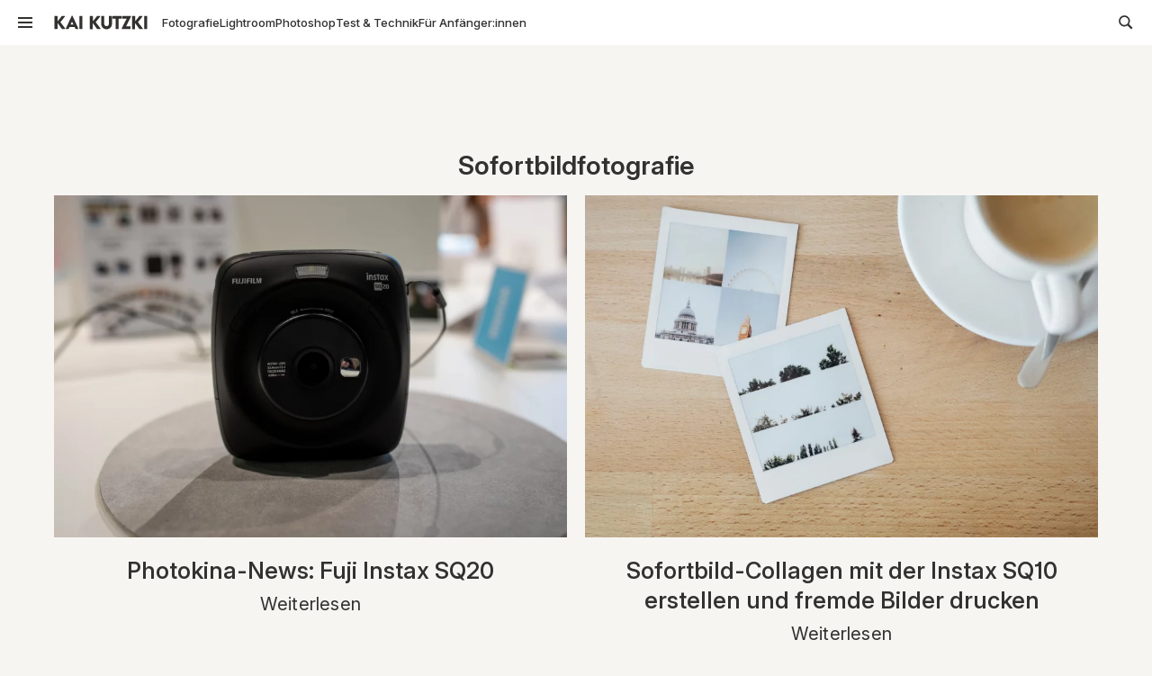

--- FILE ---
content_type: text/html; charset=UTF-8
request_url: https://blog.kaikutzki.de/category/fotografie/sofortbildfotografie/
body_size: 20254
content:
<!DOCTYPE html><html lang="de"><head><meta charset="UTF-8" /><meta name="viewport" content="width=device-width, initial-scale=1.0"><link rel="profile" href="http://gmpg.org/xfn/11"><link rel="pingback" href="https://blog.kaikutzki.de/xmlrpc.php"> <!--[if lt IE 9]> <script src="https://blog.kaikutzki.de/wp-content/themes/zuki/js/html5.js"></script> <![endif]--><meta property="fb:pages" content="874577182651241" /><meta name="theme-color" content="hsl(40, 98%, 53%)"><link rel="preload" href="https://blog.kaikutzki.de/wp-content/themes/kk2020/fonts/Akrobat-Bold.woff2" as="font" crossorigin="anonymous" type="font/woff2"/><link rel="preload" href="https://blog.kaikutzki.de/wp-content/themes/kk2020/fonts/genericons.woff" as="font" crossorigin="anonymous" type="font/woff"/><link rel="preload" href="https://blog.kaikutzki.de/wp-content/themes/kk2020/fonts/InterVariable.woff2" as="font" crossorigin="anonymous" type="font/woff2"/><link rel="preload" href="https://blog.kaikutzki.de/wp-content/themes/kk2020/fonts/InterVariable-Italic.woff2" as="font" crossorigin="anonymous" type="font/woff2"/><style>:root{height:100%;--black-700:hsl(36,3%,19%);--black-600:hsl(36,5,24%);--black-500:hsl(36,0%,43%);--black-400:hsl(36,5%,53%);--black-200:hsl(36,8%,73%);--black-100:hsl(36,8%,83%);--white:#ffffff;--red:hsl(0,73%,66%);--orange:hsl(40,98%,53%);--green:hsl(140,97%,43%);--green-200:hsl(140,73%,75%);--yellow:hsl(54,100%,85%);--tan:hsl(36,24%,96%);--m-bg:var(--tan);--m-bg2:var(--white);--negbg:var(--black-700);--farbe-neg:var(--white);--farbe-neg2:var(--black-700);--hlight:var(--red);--hlt-hv:var(--orange);--txt:var(--black-700);--txt2:var(--black-500);--txt3:var(--black-400);--scale:1.125;--base:.9;--s:calc(var(--base) / var(--scale));--xs:calc(var(--s) / var(--scale));--xxs:calc(var(--xs) / var(--scale));--m:calc(var(--base) * var(--scale));--l:calc(var(--m) * var(--scale));--xl:calc(var(--l) * var(--scale));--xxl:calc(var(--xl) * var(--scale));--xxxl:calc(var(--xxl) * var(--scale));--h:var(--base);--h1:var(--xl);--h2:var(--l);--h3:var(--m);--h4:var(--base);--font-size-base:calc(var(--base) * 1rem);--font-size-s:calc(var(--s) * 1rem);--font-size-xs:calc(var(--xs) * 1rem);--font-size-xxs:calc(var(--xs) * 1rem);--font-size-m:calc(var(--m) * 1rem);--font-size-l:calc(var(--l) * 1rem);--font-size-xl:calc(var(--xl) * 1rem);--font-size-xxl:calc(var(--xxl) * 1rem);--font-size-xxxl:calc(var(--xxxl) * 1rem);--font-size-h:calc(var(--h) * 1rem);--font-size-h1:calc(var(--h1) * 1rem);--font-size-h2:calc(var(--h2) * 1rem);--font-size-h3:calc(var(--h3) * 1rem);--font-size-h4:calc(var(--h4) * 1rem);--opsz-base:calc(var(--base) * 20);--opsz-s:calc(var(--s) * 20);--opsz-xs:calc(var(--xs) * 20);--opsz-xxs:calc(var(--xs) * 20);--opsz-m:calc(var(--m) * 20);--opsz-l:calc(var(--l) * 20);--opsz-xl:calc(var(--xl) * 20);--opsz-xxl:calc(var(--xxl) * 20);--opsz-xxxl:calc(var(--xxxl) * 20);--opsz-h:calc(var(--h) * 20);--opsz-h1:calc(var(--h1) * 20);--opsz-h2:calc(var(--h2) * 20);--opsz-h3:calc(var(--h3) * 20);--opsz-h4:calc(var(--h4) * 20);--aawp-padding-lr:.4rem;--aawp-padding-tb:.25rem;--border:hsl(60,5%,92%);--pad:.75rem;--pad-page:0;--font:'Inter',Helvetica,Arial,sans-serif;--font-tight:'Inter Tight','Inter',Helvetica,Arial,sans-serif;--m-font:'Akrobat-Bold',Helvetica,Arial;--m-font2:'Akrobat-Regular',Helvetica,Arial;}html{overflow-y:scroll;-webkit-text-size-adjust:100%;-ms-text-size-adjust:100%}body{background:#f5f3eb;background:var(--m-bg);color:#303030;color:var(--black-700);display:block;font-family:var(--font),sans-serif;}a,abbr,acronym,address,applet,article,aside,audio,b,big,blockquote,body,canvas,caption,center,cite,code,dd,del,details,dfn,div,dl,dt,em,embed,fieldset,figcaption,figure,footer,form,h2,h3,h4,h5,h6,header,hgroup,html,i,iframe,img,ins,kbd,label,legend,li,main,mark,menu,nav,object,ol,output,p,pre,q,ruby,s,samp,section,small,span,strike,strong,sub,summary,sup,table,tbody,td,tfoot,th,thead,time,tr,tt,u,ul,var,video{vertical-align:baseline;box-sizing:border-box;margin:0;padding:0;border:0}article,aside,details,figcaption,figure,footer,header,hgroup,img,nav,section{display:block}audio,canvas,video{display:inline-block}audio:not([controls]),[hidden]{display:none}img{max-width:100%;height:auto;-ms-interpolation-mode:bicubic;object-fit:cover}svg{fill:currentColor;}a:active,a:focus,a:hover{outline:0;outline-style:none;-moz-outline-style:none}input{-webkit-border-radius:0;border-radius:0}::placeholder,::-webkit-input-placeholder,::-moz-placeholder,:-ms-input-placeholder{color:#303030}#main-wrap .sharedaddy:after,.clearfix:after{clear:both;content:' ';display:block;font-size:0;line-height:0;visibility:hidden;width:0;height:0}#container{position:relative;}#primary{margin:0 auto;z-index:100;max-width:1400px;padding:3.5rem var(--pad-page) 0;position:relative;}aside,.archive main{padding:0 .5rem 2rem;}figure{margin:1rem auto;}.halves,.thirds,.fourths,.sixths{width:100%;display:grid;column-gap:.5rem;justify-content:center;align-items:start;}.halves{grid-template-columns:1fr 1fr;}.thirds{grid-template-columns:1fr 1fr 1fr;}.fourths{grid-template-columns:1fr 1fr 1fr 1fr;}.sixths{grid-template-columns:repeat(6,1fr);}.halves article{grid-column:span 2;}table{border-collapse:collapse;font-family:var(--m-font);}tr{border-bottom:1px solid var(--black-200);}::selection{background-color:var(--yellow);color:var(--black-700);}#title-wrap{width:100%;position:fixed;top:0;z-index:9000;background:var(--m-bg2);padding:.5rem 0;}#inner-wrap{max-width:70rem;margin:0 auto;position:relative;display:grid;justify-content:space-between;grid-template-columns:1rem 1fr 1rem;gap:1rem;padding:0 .375rem;}h2:target,h2:target+p,h3:target,h3:target+p,h4:target,h4:target+p{border-left:.05rem solid var(--m-bg);padding-left:calc(var(--pad) - .35rem);transform:translateX(-.35rem);animation:highlight 5s ease;}@keyframes highlight{0%{border-left-color:var(--hlight)}80%{border-left-color:var(--hlight)}100%{border-left-color:var(--m-bg)}}#mobile-menu-wrap,#search-wrap{position:fixed;z-index:99999;background:#fff;background:var(--m-bg2);width:100%;top:2.5rem;height:100%;display:none;transition:all .23s ease-in-out;}.search-open #search-wrap{display:block;overflow-y:auto;}.menu-open #mobile-menu-wrap{display:block;}.menu-open #mobile-menu-wrap .col:last-child{display:none;}.col-wrap{max-width:40rem;margin:0 auto;grid-template-columns:1fr;padding:1rem;}.wp-block-tag-cloud,footer .entry-tags{display:flex;align-content:flex-start;justify-content:flex-start;flex-wrap:wrap;gap:.5rem;}.col-wrap .wp-block-tag-cloud a,footer .entry-tags a{display:block;color:var(--black-500);font:.8rem/1.2 var(--m-font)!important;padding:.2rem .3rem .1rem;transition:color.23s ease-in-out;}.col-wrap .wp-block-tag-cloud a:hover,footer .entry-tags a:hover{color:var(--hlight);background-color:#e86b6b16;;}.col-wrap .wp-block-tag-cloud.is-style-outline a,footer .entry-tags a{border:2px solid;}#mobile-menu-wrap nav{width:100%;margin:0 auto;}#mobile-menu-toggle{font-family:Helvetica,Arial,sans-serif;color:var(--black-700);transition:color .23s ease-in-out;}#mobile-menu-toggle:hover,.menu-open #mobile-menu-toggle:hover{color:var(--hlight);cursor:pointer;}#menu,#menu-close,#search-close{width:.8rem;height:.8rem;}#menu-close,.menu-open #menu,.menu-open #search,.search-open #search{display:none;}.search-open #menu{opacity:0;}.menu-open #menu-close,.search-open #search-close{display:block;}#title-wrap.menu-open,#title-wrap.search-open{background:#ffffff!important;background:var(--m-bg2)!important;}#mobile-menu-wrap nav::before,#menu-col-2>*::before{content:' ';display:block;border-top:5px solid var(--hlight);width:3rem;margin:0 0 1rem;}#mobile-menu-wrap nav,#menu-col-2>*{margin-bottom:2rem;}#site-title{margin:0 auto;transition:all .23s ease-in-out;border:none;}#Ebene_1{width:5.2rem;height:.8rem;}#site-title:hover,.open #site-title:hover{color:var(--hlight);}#site-title,#mobile-menu-toggle,#search-toggle{display:flex;align-items:center;height:1.5rem;}#sub-head-menu{margin:0;display:none;}.menu-open #sub-head-menu,.search-open #sub-head-menu{display:none!important;}#sub-head-menu li,#footer-menu li{margin:0;font-family:var(--inter);font-weight:500;letter-spacing:-2%;font-size:.65rem;font-variation-settings:'opsz' 13;}#sub-head-menu ul,#footer-menu ul{display:flex;justify-content:center;gap:.25rem 1rem;flex-wrap:wrap;}#site-nav .menu-item{font:1.424rem/1.6 var(--m-font);}.menu-item a{color:#303030;color:var(--black-700);}.menu-item a:hover{color:#e86b6b;color:var(--hlight);}#search-toggle{color:var(--black-700);transition:all .23s ease-in-out;cursor:pointer;}#search-toggle:hover{color:var(--hlight);}#search{width:.9rem;height:.9rem;}#search-close{display:none;margin-top:4px;}#searchform{width:100%;max-width:600px;margin:0 auto;}#searchform label{display:none;}#searchform input{font-size:var(--font-size-xl);font-variation-settings:'opsz' var(--opsz-xl);width:100%!important;margin:.5em auto 0;box-sizing:border-box;border-radius:4px;padding:.5em;}#searchform input[type=text]{border:1px solid var(--black-500);opacity:.5;}#searchform input[type=text]:focus{opacity:1;}#searchform input[type=submit]:hover{opacity:.9;}.btn-open{display:block!important;}html{font-family:var(--font),sans-serif;line-height:1.6;font-size:20px;font-feature-settings:'frac' 1,'calt' 1,'ss03' 1,'cv10' 1,'cv01' 1,'cv09' 1;font-optical-sizing:auto;font-variation-settings:'opsz' var(--opsz-base);letter-spacing:-1%;}p,h1,h2,h3,h4,h5,a,small,li,label,input,submit,blockquote,pre,cite{text-rendering:optimizeLegibility;-webkit-font-smoothing:antialiased;-moz-osx-font-smoothing:grayscale;}p,li{font-size:.9rem;font-size:var(--font-size-base);line-height:calc(1ex / .35);}h1,h2,h3,h4,h5{margin:2rem 0 0;font-size:1.0125rem;font-weight:550;padding-bottom:0!important;line-height:calc(1ex / .38);color:var(--black-600);}h1{font-size:1.6218rem;font-size:var(--font-size-h1);line-height:calc(1ex / .4);margin:0;font-variation-settings:'opsz' var(--opsz-h1),'wght' 600;letter-spacing:-2%;}h2{font-size:1.4418rem;font-size:var(--font-size-h2);line-height:calc(1ex / .4);font-variation-settings:'opsz' var(--opsz-h2);}h3{font-size:var(--font-size-h3);font-variation-settings:'opsz' var(--opsz-h3);}h4{font-size:var(--font-size-h4);font-variation-settings:'opsz' var(--opsz-h4);}h5,h6{font-size:var(--font-size-h);font-variation-settings:'opsz' var(--opsz-h);}small,.text_small{font-size:var(--font-size-small);font-variation-settings:'opsz' var(--opsz-small);margin-bottom:1rem;}sup{vertical-align:super;font-feature-settings:'sups' 0;font-size:smaller;}sub{vertical-align:sub;font-feature-settings:'subs' 0;font-size:smaller;}a{transition:all .1s ease-in-out;color:#303030;color:var(--black-700);text-decoration:none;}a:hover{color:#e86b6b;color:var(--hlight);}p,small,ul,ol{-webkit-hyphens:auto;-webkit-hyphenate-limit-chars:auto 3;-webkit-hyphenate-limit-lines:3;-ms-hyphens:auto;-ms-hyphenate-limit-chars:auto 3;-ms-hyphenate-limit-lines:3;hyphens:auto;hyphenate-limit-chars:auto 3;hyphenate-limit-lines:3;display:block;}.meta p.summary{font-style:normal;color:inherit;text-align:left;}p strong{font-weight:550;}h1 strong,h2 strong,h3 strong,h4 strong,h5 strong,h6 strong{font-weight:inherit;}.read-more-kk{color:var(--black-700);padding-bottom:1px;letter-spacing:.01em;font:var(--font-s) var(--m-font);display:block;width:100%;margin:.25rem 0;}.read-more-kk:hover{opacity:1;color:var(--hlight);}.wp-block-quote p{margin-bottom:inherit;}.taste{border:1px solid var(--black-700);padding:2px 4px 2px 5px;border-radius:6px;margin:0 2px 0 0;}.menu-item{list-style:none;}span.dropcap,p.dropcap:first-letter{font-size:3.05em;float:left;padding:.67rem .4rem 0 0;}.pull-left,.pull-right{font-weight:bold;}.pull-left{padding:0 1rem 1rem .75rem!important;float:left;}.pull-right{padding:0 .75rem 1rem 1rem!important;float:right;}table{font-feature-settings:'tnum' 1;}.halves .widget-title,.halves article{grid-column:span 2;}.thirds .widget-title,.thirds article{grid-column:span 3;}.fourths .widget-title,.fourths article{grid-column:span 4;}.sixths .widget-title,.sixths article{grid-column:span 6;}article{padding:0 0 .5em;margin:0 0 .5em;position:relative;}article .story{padding:.5rem 0;}.anzeige{margin:0;}.sidebar-wrap,.front-content,.front-sidebar{width:100%;}.entry-thumb{width:100%;}.story .entry-title{margin:0!important;}#front-fullwidth-top,#front-fullwidth-center,#front-fullwidth-bottom{width:100%;}.front-fullwidth aside,.front-content aside{width:100%;}h3.widget-title{margin-bottom:1rem!important;text-align:center;}.widget_kk_medium_two{column-gap:2em;}article.standard{width:100%;display:block!important;}.content{display:flex;flex-flow:row wrap;justify-content:space-evenly;}.content .story{width:65%;margin:0;padding:5px 5px 5px 15px;}.standard:first-child .story{width:100%;padding:1em .5em .5em;margin:0;}.standard .entry-thumb{width:35%;}.standard:first-of-type .entry-thumb{width:100%;}.content .summary{display:none;font-size:.9em;}.standard h3{font-size:var(--font-size-m);font-variation-settings:'opsz' var(--opsz-m);}.rp-medium-two h3{font-size:var(--font-size-m);font-variation-settings:'opsz' var(--opsz-m);}article.post,article.page{display:grid;grid-template-columns:1fr 6fr 1fr;column-gap:2em;}.single article>*,article.page>*{grid-column:span 3;}.single .wp-block-image{margin:.5rem auto 1.25rem;padding:0;}.entry-header{margin:1rem auto!important;padding:0 .75rem;width:100%;max-width:40rem;}.entry-cats{margin:0 auto .5rem;text-align:center;color:var(--black-400);font-size:var(--font-size-s);font-feature-settings:'ss02' 1;}.entry-cats a{color:var(--black-400);}.entry-cats a:hover{color:var(--hlight);}.meta{display:flex;flex-wrap:wrap;}.single .meta{padding:.75rem 0 0;}.meta .entry-title{width:100%;}.author,.date,.anzeige{font-size:.8rem;color:var(--black-500);}.author:after{content:' |';margin-right:.25rem;}.single .author:after{display:none;}.single .meta p{width:50%;text-align:left;}.single .post .date{width:100%;}.single .meta a{text-decoration:none;color:var(--black-500);}.single .meta a:hover{color:var(--hlt-hv);}.entry-thumbnail{margin:0 auto;max-width:49.5rem;}.entry-content{width:100%;max-width:40rem;margin:0 auto;grid-column:span 3;}.entry-content>*{padding:0 var(--pad) 1rem;}.entry-content a,.comment-text a,.archive-header p a{border-bottom:1px solid;padding-bottom:.1rem;}.wp-block-image a{border:none;}.entry-content iframe{padding:0;border:0;width:100%;max-width:32rem!important;display:block!important;}.entry-content iframe,.wp-block-embed-twitter .twitter-tweet-rendered{margin-left:auto!important;margin-right:auto!important;}.wp-block-embed-instagram iframe{display:inline-block!important;}.entry-content iframe.wide-content{max-width:40rem!important;}.entry-content>ul,.entry-content>ol{margin-left:0;padding-left:calc(var(--pad) * 2.6667);}.entry-content ul.idealo{margin-left:0;padding-left:var(--pad);}.entry-content ul.idealo li{list-style-type:none;display:flex;justify-content:space-between;flex-wrap:wrap;margin-bottom:.4rem;}ul.idealo li a{padding-bottom:0!important;font-family:var(--m-font);}ul.idealo li a.neu{position:relative;}ul.idealo li a.neu::before{content:'';display:block;height:.4rem;width:.4rem;border-radius:50%;background-color:var(--green-200);position:absolute;top:38%;left:-.7rem;}.idealo_product_price{font-family:var(--m-font2);}.idealo_product_discount{width:1.7rem;display:none;text-align:right;font-size:.75rem;font-family:var(--m-font);color:var(--black-400);vertical-align:middle;}.entry-content .alignwide{padding:1rem 0;}.entry-content span[id*="more"]{display:none;}@media screen and (max-width:600px){.read-more-kk{display:none}.is-stacked-on-mobile{display:block}article.standard{border-bottom:1px solid var(--black-400)}}@media screen and (min-width:768px){:root{--aawp-padding-lr:.5rem;--aawp-padding-tb:.25rem;--pad:4rem;--pad-page:1rem;--h1:var(--xxl);--h2:var(--xl);--h3:var(--l);--h4:var(--m)}aside,.archive main{padding:0 2em}body.home #title-widget{display:flex}#inner-wrap{grid-template-columns:1rem 5rem 1fr 1rem;padding:0 var(--pad-page)}.search-box{grid-column:5 / span 1}.menu-open #mobile-menu-wrap .col:last-child{display:block}#sub-head-menu{display:flex;justify-content:flex-start;align-items:center}.col-wrap{grid-template-columns:2fr 3fr;padding:1rem 3.375rem}article{padding:0 0 2rem;margin:0}.entry-header{text-align:left;margin:3rem auto 1rem!important;padding:0 4rem}.author,.date{display:inline;text-align:center;margin:0}.standard .author,.standard .date{display:none}.anzeige::before{content:'| ';margin-left:.25rem}.entry-content{width:100%;max-width:40rem;margin:0 auto}h2:target,h2:target+p,h3:target,h3:target+p,h4:target,h4:target+p{transform:translateX(-1.05rem);margin-left:4rem!important;padding-left:1rem}.entry-content>ul,.entry-content>ol{padding-left:var(--pad);margin-left:2rem}.entry-content ul.idealo{padding-left:var(--pad)}figure{padding:0;margin:2rem auto}.archive-title{text-align:center;padding:var(--pad) 2rem}h1{margin:0}h2,h3,h4,h5{clear:both}h3.widget-title{text-align:left}.halves,.thirds,.fourths,.sixths{column-gap:1rem}.halves article,.thirds article{grid-column:span 1}.fourths article,.sixths article{grid-column:span 2}.standard{border:none}.standard:nth-child(5n+1){grid-column:span 2}.standard .meta,.archive .meta{margin:0;padding:1rem;width:100%;text-align:center!important;justify-content:center}.front-content .standard .story,.front-content .standard:nth-child(5n+1) .story{padding:2em 1em 1em}.standard .entry-thumb{width:100%}.standard:first-child .entry-thumb img{max-height:390px}.standard .summary{display:block}.idealo_product_discount{display:inline-block}}@media screen and (min-width:1024px){:root{--aawp-padding-lr:1rem;--aawp-padding-tb:.6rem}h2,h3,h4,h5{margin:3rem 0 0}.customize-partial-edit-shortcuts-shown #title-wrap{top:0}#title-widget h2{font-size:6em}#title-widget p{font-size:2rem}article .story{text-align:left}.fourths article{grid-column:span 1}.sixths article{grid-column:span 1}.standard:nth-child(5n+1){grid-column:span 1}.standard:first-child .entry-thumb img{max-height:none}}@media screen and (min-width:1400px){aside,.archive main{padding:0 3em}.front-sidebar{padding:0 3em 0 0}.halves,.thirds,.fourths,.sixths{column-gap:3rem}article{padding:0 0 3rem}}:root{color-scheme:light dark;}@media (prefers-color-scheme:dark){:root{--black-700:#d9d9d9;--black-500:#919191;--black-400:#7e7272;--black-200:#beb7b7;--m-bg:hsl(46,24%,8%);--m-bg2:#000000;--negbg:#303030;--farbe-neg:#ffffff;--farbe-neg2:hsl(46,14%,15%);--hlight:#e86b6b;--hlt-hv:#fcae12;--accent-farbe:#168dd9;--yellow:var(--hlight)}img,a img,.aawp .aawp-product img,.kk-aawp-product-image{opacity:.75!important}a img:hover,.aawp .aawp-product img:hover,.kk-aawp-product-link:hover .kk-aawp-product-image{opacity:1!important}.aawp .aawp-product{background:var(--farbe-neg2)!important;border-color:var(--m-bg2)!important}#title-widget{color:var(--m-bg)}input,textarea,button,label,select,option,legend,keygen,button{background-color:var(--farbe-neg2)!important}}</style><meta name='robots' content='index, follow, max-image-preview:large, max-snippet:-1, max-video-preview:-1' /><link media="all" href="https://blog.kaikutzki.de/wp-content/cache/autoptimize/css/autoptimize_c965f8f66e650ace30b6a91b48172590.css" rel="stylesheet"><link media="print" href="https://blog.kaikutzki.de/wp-content/cache/autoptimize/css/autoptimize_9313e4be7be31f49817af9a153019c79.css" rel="stylesheet"><title>Sofortbildfotografie Archive &#8211; Kai Kutzki</title><link rel="canonical" href="https://blog.kaikutzki.de/category/fotografie/sofortbildfotografie/" /><meta property="og:locale" content="de_DE" /><meta property="og:type" content="article" /><meta property="og:title" content="Sofortbildfotografie Archive &#8211; Kai Kutzki" /><meta property="og:url" content="https://blog.kaikutzki.de/category/fotografie/sofortbildfotografie/" /><meta property="og:site_name" content="Kai Kutzki" /><meta property="og:image" content="https://blog.kaikutzki.de/wp-content/uploads/2019/02/2019-02-Neues-Profilbild-028-Bearbeitet-Bearbeitet.jpg" /><meta property="og:image:width" content="1920" /><meta property="og:image:height" content="1920" /><meta property="og:image:type" content="image/jpeg" /><meta name="twitter:card" content="summary_large_image" /><meta name="twitter:site" content="@kaikutzki" /> <script type="application/ld+json" class="yoast-schema-graph">{"@context":"https://schema.org","@graph":[{"@type":"CollectionPage","@id":"https://blog.kaikutzki.de/category/fotografie/sofortbildfotografie/","url":"https://blog.kaikutzki.de/category/fotografie/sofortbildfotografie/","name":"Sofortbildfotografie Archive &#8211; Kai Kutzki","isPartOf":{"@id":"https://blog.kaikutzki.de/#website"},"primaryImageOfPage":{"@id":"https://blog.kaikutzki.de/category/fotografie/sofortbildfotografie/#primaryimage"},"image":{"@id":"https://blog.kaikutzki.de/category/fotografie/sofortbildfotografie/#primaryimage"},"thumbnailUrl":"https://blog.kaikutzki.de/wp-content/uploads/2018/09/Fuji-Instax-SQ20.jpg","breadcrumb":{"@id":"https://blog.kaikutzki.de/category/fotografie/sofortbildfotografie/#breadcrumb"},"inLanguage":"de"},{"@type":"ImageObject","inLanguage":"de","@id":"https://blog.kaikutzki.de/category/fotografie/sofortbildfotografie/#primaryimage","url":"https://blog.kaikutzki.de/wp-content/uploads/2018/09/Fuji-Instax-SQ20.jpg","contentUrl":"https://blog.kaikutzki.de/wp-content/uploads/2018/09/Fuji-Instax-SQ20.jpg","width":1920,"height":1280,"caption":"Fuji Instax SQ20"},{"@type":"BreadcrumbList","@id":"https://blog.kaikutzki.de/category/fotografie/sofortbildfotografie/#breadcrumb","itemListElement":[{"@type":"ListItem","position":1,"name":"Startseite","item":"https://blog.kaikutzki.de/"},{"@type":"ListItem","position":2,"name":"Fotografie","item":"https://blog.kaikutzki.de/category/fotografie/"},{"@type":"ListItem","position":3,"name":"Sofortbildfotografie"}]},{"@type":"WebSite","@id":"https://blog.kaikutzki.de/#website","url":"https://blog.kaikutzki.de/","name":"Kai Kutzki","description":"Deutschsprachiger Foto-Blog zu den Themen Fotografie, Lightroom, Photoshop, Testberichte und Technik","publisher":{"@id":"https://blog.kaikutzki.de/#/schema/person/22a43154866467a7c184a9b02f0b1e34"},"potentialAction":[{"@type":"SearchAction","target":{"@type":"EntryPoint","urlTemplate":"https://blog.kaikutzki.de/?s={search_term_string}"},"query-input":{"@type":"PropertyValueSpecification","valueRequired":true,"valueName":"search_term_string"}}],"inLanguage":"de"},{"@type":["Person","Organization"],"@id":"https://blog.kaikutzki.de/#/schema/person/22a43154866467a7c184a9b02f0b1e34","name":"Kai","image":{"@type":"ImageObject","inLanguage":"de","@id":"https://blog.kaikutzki.de/#/schema/person/image/","url":"https://blog.kaikutzki.de/wp-content/uploads/2019/02/2019-02-Neues-Profilbild-028-Bearbeitet-Bearbeitet.jpg","contentUrl":"https://blog.kaikutzki.de/wp-content/uploads/2019/02/2019-02-Neues-Profilbild-028-Bearbeitet-Bearbeitet.jpg","width":1920,"height":1920,"caption":"Kai"},"logo":{"@id":"https://blog.kaikutzki.de/#/schema/person/image/"},"description":"Fotograf | Blogger | (Gitarren-)Nerd | Nordlicht Jeder kann Fotografieren lernen und ich helfe dir gerne dabei! Zum Beispiel mit den Tutorials hier auf meinem Blog oder auf meinem Youtube Kanal.","sameAs":["https://kaikutzki.de","https://facebook.com/kaikutzki","https://instagram.com/kaikutzki","https://linkedin.com/in/kaikutzki","https://pinterest.com/kaikutzki","https://x.com/kaikutzki","https://youtube.com/kaikutzki","https://kaikutzki.tumblr.com"]}]}</script> <link rel='dns-prefetch' href='//stats.wp.com' /><link rel='dns-prefetch' href='//fonts.googleapis.com' /> <!--noptimize--><script id="kk-ready">
			window.advanced_ads_ready=function(e,a){a=a||"complete";var d=function(e){return"interactive"===a?"loading"!==e:"complete"===e};d(document.readyState)?e():document.addEventListener("readystatechange",(function(a){d(a.target.readyState)&&e()}),{once:"interactive"===a})},window.advanced_ads_ready_queue=window.advanced_ads_ready_queue||[];		</script>
		<!--/noptimize--><style id='wp-img-auto-sizes-contain-inline-css' type='text/css'>img:is([sizes=auto i],[sizes^="auto," i]){contain-intrinsic-size:3000px 1500px}
/*# sourceURL=wp-img-auto-sizes-contain-inline-css */</style><style id='wp-block-library-inline-css' type='text/css'>:root{--wp-block-synced-color:#7a00df;--wp-block-synced-color--rgb:122,0,223;--wp-bound-block-color:var(--wp-block-synced-color);--wp-editor-canvas-background:#ddd;--wp-admin-theme-color:#007cba;--wp-admin-theme-color--rgb:0,124,186;--wp-admin-theme-color-darker-10:#006ba1;--wp-admin-theme-color-darker-10--rgb:0,107,160.5;--wp-admin-theme-color-darker-20:#005a87;--wp-admin-theme-color-darker-20--rgb:0,90,135;--wp-admin-border-width-focus:2px}@media (min-resolution:192dpi){:root{--wp-admin-border-width-focus:1.5px}}.wp-element-button{cursor:pointer}:root .has-very-light-gray-background-color{background-color:#eee}:root .has-very-dark-gray-background-color{background-color:#313131}:root .has-very-light-gray-color{color:#eee}:root .has-very-dark-gray-color{color:#313131}:root .has-vivid-green-cyan-to-vivid-cyan-blue-gradient-background{background:linear-gradient(135deg,#00d084,#0693e3)}:root .has-purple-crush-gradient-background{background:linear-gradient(135deg,#34e2e4,#4721fb 50%,#ab1dfe)}:root .has-hazy-dawn-gradient-background{background:linear-gradient(135deg,#faaca8,#dad0ec)}:root .has-subdued-olive-gradient-background{background:linear-gradient(135deg,#fafae1,#67a671)}:root .has-atomic-cream-gradient-background{background:linear-gradient(135deg,#fdd79a,#004a59)}:root .has-nightshade-gradient-background{background:linear-gradient(135deg,#330968,#31cdcf)}:root .has-midnight-gradient-background{background:linear-gradient(135deg,#020381,#2874fc)}:root{--wp--preset--font-size--normal:16px;--wp--preset--font-size--huge:42px}.has-regular-font-size{font-size:1em}.has-larger-font-size{font-size:2.625em}.has-normal-font-size{font-size:var(--wp--preset--font-size--normal)}.has-huge-font-size{font-size:var(--wp--preset--font-size--huge)}.has-text-align-center{text-align:center}.has-text-align-left{text-align:left}.has-text-align-right{text-align:right}.has-fit-text{white-space:nowrap!important}#end-resizable-editor-section{display:none}.aligncenter{clear:both}.items-justified-left{justify-content:flex-start}.items-justified-center{justify-content:center}.items-justified-right{justify-content:flex-end}.items-justified-space-between{justify-content:space-between}.screen-reader-text{border:0;clip-path:inset(50%);height:1px;margin:-1px;overflow:hidden;padding:0;position:absolute;width:1px;word-wrap:normal!important}.screen-reader-text:focus{background-color:#ddd;clip-path:none;color:#444;display:block;font-size:1em;height:auto;left:5px;line-height:normal;padding:15px 23px 14px;text-decoration:none;top:5px;width:auto;z-index:100000}html :where(.has-border-color){border-style:solid}html :where([style*=border-top-color]){border-top-style:solid}html :where([style*=border-right-color]){border-right-style:solid}html :where([style*=border-bottom-color]){border-bottom-style:solid}html :where([style*=border-left-color]){border-left-style:solid}html :where([style*=border-width]){border-style:solid}html :where([style*=border-top-width]){border-top-style:solid}html :where([style*=border-right-width]){border-right-style:solid}html :where([style*=border-bottom-width]){border-bottom-style:solid}html :where([style*=border-left-width]){border-left-style:solid}html :where(img[class*=wp-image-]){height:auto;max-width:100%}:where(figure){margin:0 0 1em}html :where(.is-position-sticky){--wp-admin--admin-bar--position-offset:var(--wp-admin--admin-bar--height,0px)}@media screen and (max-width:600px){html :where(.is-position-sticky){--wp-admin--admin-bar--position-offset:0px}}

/*# sourceURL=wp-block-library-inline-css */</style><style id='wp-block-tag-cloud-inline-css' type='text/css'>.wp-block-tag-cloud{box-sizing:border-box}.wp-block-tag-cloud.aligncenter{justify-content:center;text-align:center}.wp-block-tag-cloud a{display:inline-block;margin-right:5px}.wp-block-tag-cloud span{display:inline-block;margin-left:5px;text-decoration:none}:root :where(.wp-block-tag-cloud.is-style-outline){display:flex;flex-wrap:wrap;gap:1ch}:root :where(.wp-block-tag-cloud.is-style-outline a){border:1px solid;font-size:unset!important;margin-right:0;padding:1ch 2ch;text-decoration:none!important}
/*# sourceURL=https://blog.kaikutzki.de/wp-includes/blocks/tag-cloud/style.min.css */</style><style id='global-styles-inline-css' type='text/css'>:root{--wp--preset--aspect-ratio--square: 1;--wp--preset--aspect-ratio--4-3: 4/3;--wp--preset--aspect-ratio--3-4: 3/4;--wp--preset--aspect-ratio--3-2: 3/2;--wp--preset--aspect-ratio--2-3: 2/3;--wp--preset--aspect-ratio--16-9: 16/9;--wp--preset--aspect-ratio--9-16: 9/16;--wp--preset--color--black: #000000;--wp--preset--color--cyan-bluish-gray: #abb8c3;--wp--preset--color--white: #ffffff;--wp--preset--color--pale-pink: #f78da7;--wp--preset--color--vivid-red: #cf2e2e;--wp--preset--color--luminous-vivid-orange: #ff6900;--wp--preset--color--luminous-vivid-amber: #fcb900;--wp--preset--color--light-green-cyan: #7bdcb5;--wp--preset--color--vivid-green-cyan: #00d084;--wp--preset--color--pale-cyan-blue: #8ed1fc;--wp--preset--color--vivid-cyan-blue: #0693e3;--wp--preset--color--vivid-purple: #9b51e0;--wp--preset--gradient--vivid-cyan-blue-to-vivid-purple: linear-gradient(135deg,rgb(6,147,227) 0%,rgb(155,81,224) 100%);--wp--preset--gradient--light-green-cyan-to-vivid-green-cyan: linear-gradient(135deg,rgb(122,220,180) 0%,rgb(0,208,130) 100%);--wp--preset--gradient--luminous-vivid-amber-to-luminous-vivid-orange: linear-gradient(135deg,rgb(252,185,0) 0%,rgb(255,105,0) 100%);--wp--preset--gradient--luminous-vivid-orange-to-vivid-red: linear-gradient(135deg,rgb(255,105,0) 0%,rgb(207,46,46) 100%);--wp--preset--gradient--very-light-gray-to-cyan-bluish-gray: linear-gradient(135deg,rgb(238,238,238) 0%,rgb(169,184,195) 100%);--wp--preset--gradient--cool-to-warm-spectrum: linear-gradient(135deg,rgb(74,234,220) 0%,rgb(151,120,209) 20%,rgb(207,42,186) 40%,rgb(238,44,130) 60%,rgb(251,105,98) 80%,rgb(254,248,76) 100%);--wp--preset--gradient--blush-light-purple: linear-gradient(135deg,rgb(255,206,236) 0%,rgb(152,150,240) 100%);--wp--preset--gradient--blush-bordeaux: linear-gradient(135deg,rgb(254,205,165) 0%,rgb(254,45,45) 50%,rgb(107,0,62) 100%);--wp--preset--gradient--luminous-dusk: linear-gradient(135deg,rgb(255,203,112) 0%,rgb(199,81,192) 50%,rgb(65,88,208) 100%);--wp--preset--gradient--pale-ocean: linear-gradient(135deg,rgb(255,245,203) 0%,rgb(182,227,212) 50%,rgb(51,167,181) 100%);--wp--preset--gradient--electric-grass: linear-gradient(135deg,rgb(202,248,128) 0%,rgb(113,206,126) 100%);--wp--preset--gradient--midnight: linear-gradient(135deg,rgb(2,3,129) 0%,rgb(40,116,252) 100%);--wp--preset--font-size--small: 13px;--wp--preset--font-size--medium: 20px;--wp--preset--font-size--large: 19px;--wp--preset--font-size--x-large: 42px;--wp--preset--font-size--regular: 15px;--wp--preset--font-size--larger: 24px;--wp--preset--spacing--20: 0.44rem;--wp--preset--spacing--30: 0.67rem;--wp--preset--spacing--40: 1rem;--wp--preset--spacing--50: 1.5rem;--wp--preset--spacing--60: 2.25rem;--wp--preset--spacing--70: 3.38rem;--wp--preset--spacing--80: 5.06rem;--wp--preset--shadow--natural: 6px 6px 9px rgba(0, 0, 0, 0.2);--wp--preset--shadow--deep: 12px 12px 50px rgba(0, 0, 0, 0.4);--wp--preset--shadow--sharp: 6px 6px 0px rgba(0, 0, 0, 0.2);--wp--preset--shadow--outlined: 6px 6px 0px -3px rgb(255, 255, 255), 6px 6px rgb(0, 0, 0);--wp--preset--shadow--crisp: 6px 6px 0px rgb(0, 0, 0);}:where(.is-layout-flex){gap: 0.5em;}:where(.is-layout-grid){gap: 0.5em;}body .is-layout-flex{display: flex;}.is-layout-flex{flex-wrap: wrap;align-items: center;}.is-layout-flex > :is(*, div){margin: 0;}body .is-layout-grid{display: grid;}.is-layout-grid > :is(*, div){margin: 0;}:where(.wp-block-columns.is-layout-flex){gap: 2em;}:where(.wp-block-columns.is-layout-grid){gap: 2em;}:where(.wp-block-post-template.is-layout-flex){gap: 1.25em;}:where(.wp-block-post-template.is-layout-grid){gap: 1.25em;}.has-black-color{color: var(--wp--preset--color--black) !important;}.has-cyan-bluish-gray-color{color: var(--wp--preset--color--cyan-bluish-gray) !important;}.has-white-color{color: var(--wp--preset--color--white) !important;}.has-pale-pink-color{color: var(--wp--preset--color--pale-pink) !important;}.has-vivid-red-color{color: var(--wp--preset--color--vivid-red) !important;}.has-luminous-vivid-orange-color{color: var(--wp--preset--color--luminous-vivid-orange) !important;}.has-luminous-vivid-amber-color{color: var(--wp--preset--color--luminous-vivid-amber) !important;}.has-light-green-cyan-color{color: var(--wp--preset--color--light-green-cyan) !important;}.has-vivid-green-cyan-color{color: var(--wp--preset--color--vivid-green-cyan) !important;}.has-pale-cyan-blue-color{color: var(--wp--preset--color--pale-cyan-blue) !important;}.has-vivid-cyan-blue-color{color: var(--wp--preset--color--vivid-cyan-blue) !important;}.has-vivid-purple-color{color: var(--wp--preset--color--vivid-purple) !important;}.has-black-background-color{background-color: var(--wp--preset--color--black) !important;}.has-cyan-bluish-gray-background-color{background-color: var(--wp--preset--color--cyan-bluish-gray) !important;}.has-white-background-color{background-color: var(--wp--preset--color--white) !important;}.has-pale-pink-background-color{background-color: var(--wp--preset--color--pale-pink) !important;}.has-vivid-red-background-color{background-color: var(--wp--preset--color--vivid-red) !important;}.has-luminous-vivid-orange-background-color{background-color: var(--wp--preset--color--luminous-vivid-orange) !important;}.has-luminous-vivid-amber-background-color{background-color: var(--wp--preset--color--luminous-vivid-amber) !important;}.has-light-green-cyan-background-color{background-color: var(--wp--preset--color--light-green-cyan) !important;}.has-vivid-green-cyan-background-color{background-color: var(--wp--preset--color--vivid-green-cyan) !important;}.has-pale-cyan-blue-background-color{background-color: var(--wp--preset--color--pale-cyan-blue) !important;}.has-vivid-cyan-blue-background-color{background-color: var(--wp--preset--color--vivid-cyan-blue) !important;}.has-vivid-purple-background-color{background-color: var(--wp--preset--color--vivid-purple) !important;}.has-black-border-color{border-color: var(--wp--preset--color--black) !important;}.has-cyan-bluish-gray-border-color{border-color: var(--wp--preset--color--cyan-bluish-gray) !important;}.has-white-border-color{border-color: var(--wp--preset--color--white) !important;}.has-pale-pink-border-color{border-color: var(--wp--preset--color--pale-pink) !important;}.has-vivid-red-border-color{border-color: var(--wp--preset--color--vivid-red) !important;}.has-luminous-vivid-orange-border-color{border-color: var(--wp--preset--color--luminous-vivid-orange) !important;}.has-luminous-vivid-amber-border-color{border-color: var(--wp--preset--color--luminous-vivid-amber) !important;}.has-light-green-cyan-border-color{border-color: var(--wp--preset--color--light-green-cyan) !important;}.has-vivid-green-cyan-border-color{border-color: var(--wp--preset--color--vivid-green-cyan) !important;}.has-pale-cyan-blue-border-color{border-color: var(--wp--preset--color--pale-cyan-blue) !important;}.has-vivid-cyan-blue-border-color{border-color: var(--wp--preset--color--vivid-cyan-blue) !important;}.has-vivid-purple-border-color{border-color: var(--wp--preset--color--vivid-purple) !important;}.has-vivid-cyan-blue-to-vivid-purple-gradient-background{background: var(--wp--preset--gradient--vivid-cyan-blue-to-vivid-purple) !important;}.has-light-green-cyan-to-vivid-green-cyan-gradient-background{background: var(--wp--preset--gradient--light-green-cyan-to-vivid-green-cyan) !important;}.has-luminous-vivid-amber-to-luminous-vivid-orange-gradient-background{background: var(--wp--preset--gradient--luminous-vivid-amber-to-luminous-vivid-orange) !important;}.has-luminous-vivid-orange-to-vivid-red-gradient-background{background: var(--wp--preset--gradient--luminous-vivid-orange-to-vivid-red) !important;}.has-very-light-gray-to-cyan-bluish-gray-gradient-background{background: var(--wp--preset--gradient--very-light-gray-to-cyan-bluish-gray) !important;}.has-cool-to-warm-spectrum-gradient-background{background: var(--wp--preset--gradient--cool-to-warm-spectrum) !important;}.has-blush-light-purple-gradient-background{background: var(--wp--preset--gradient--blush-light-purple) !important;}.has-blush-bordeaux-gradient-background{background: var(--wp--preset--gradient--blush-bordeaux) !important;}.has-luminous-dusk-gradient-background{background: var(--wp--preset--gradient--luminous-dusk) !important;}.has-pale-ocean-gradient-background{background: var(--wp--preset--gradient--pale-ocean) !important;}.has-electric-grass-gradient-background{background: var(--wp--preset--gradient--electric-grass) !important;}.has-midnight-gradient-background{background: var(--wp--preset--gradient--midnight) !important;}.has-small-font-size{font-size: var(--wp--preset--font-size--small) !important;}.has-medium-font-size{font-size: var(--wp--preset--font-size--medium) !important;}.has-large-font-size{font-size: var(--wp--preset--font-size--large) !important;}.has-x-large-font-size{font-size: var(--wp--preset--font-size--x-large) !important;}
/*# sourceURL=global-styles-inline-css */</style><style id='classic-theme-styles-inline-css' type='text/css'>/*! This file is auto-generated */
.wp-block-button__link{color:#fff;background-color:#32373c;border-radius:9999px;box-shadow:none;text-decoration:none;padding:calc(.667em + 2px) calc(1.333em + 2px);font-size:1.125em}.wp-block-file__button{background:#32373c;color:#fff;text-decoration:none}
/*# sourceURL=/wp-includes/css/classic-themes.min.css */</style> <script type="text/javascript" src="https://blog.kaikutzki.de/wp-includes/js/jquery/jquery.min.js?ver=3.7.1" id="jquery-core-js"></script> <script defer type="text/javascript" src="https://blog.kaikutzki.de/wp-includes/js/jquery/jquery-migrate.min.js?ver=3.4.1" id="jquery-migrate-js"></script> <script defer type="text/javascript" src="https://blog.kaikutzki.de/wp-content/cache/autoptimize/js/autoptimize_single_906bb48fa48130eb18f785f9d5eb9306.js" id="zuki-script2-js"></script> <link rel="https://api.w.org/" href="https://blog.kaikutzki.de/wp-json/" /><link rel="alternate" title="JSON" type="application/json" href="https://blog.kaikutzki.de/wp-json/wp/v2/categories/299" /><style type="text/css">.aawp .aawp-tb__row--highlight{background-color:#256aaf;}.aawp .aawp-tb__row--highlight{color:#256aaf;}.aawp .aawp-tb__row--highlight a{color:#256aaf;}</style><meta name="referrer" content="no-referrer-when-downgrade" /><style>#wp-worthy-pixel { line-height: 1px; height: 1px; margin: 0; padding: 0; overflow: hidden; }</style><style>img#wpstats{display:none}</style><meta property="fediverse:creator" name="fediverse:creator" content="blog@blog.kaikutzki.de" /><style>.sl-overlay{background:#ffffff;opacity: 0.7;z-index: 1035;}
.sl-wrapper .sl-navigation button,.sl-wrapper .sl-close,.sl-wrapper .sl-counter{color:#000000;z-index: 10060;}
.sl-wrapper .sl-image{z-index:10000;}
.sl-spinner{border-color:#333333;z-index:1007;}
.sl-wrapper{z-index:1040;}
.sl-wrapper .sl-image .sl-caption{background:rgba(0,0,0,0.8);color:#ffffff;}</style><style>ins.adsbygoogle { background-color: transparent; padding: 0; }</style><link rel="icon" href="https://blog.kaikutzki.de/wp-content/uploads/2019/01/cropped-favicon-32x32.png" sizes="32x32" /><link rel="icon" href="https://blog.kaikutzki.de/wp-content/uploads/2019/01/cropped-favicon-192x192.png" sizes="192x192" /><link rel="apple-touch-icon" href="https://blog.kaikutzki.de/wp-content/uploads/2019/01/cropped-favicon-180x180.png" /><meta name="msapplication-TileImage" content="https://blog.kaikutzki.de/wp-content/uploads/2019/01/cropped-favicon-270x270.png" /></head><body class="archive category category-sofortbildfotografie category-299 wp-theme-zuki wp-child-theme-kk2020 aawp-custom aa-prefix-kk-"><div id="container"><header id="masthead" class="cf" role="banner"><div id="title-wrap"><div id="inner-wrap"> <a id="mobile-menu-toggle" title="Menü"> <svg xmlns="http://www.w3.org/2000/svg" viewBox="0 0 16 16" id="menu"><title>Menü öffnen</title><rect x="0"/><g><path d="M0 14h16v-2H0v2zM0 2v2h16V2H0zm0 7h16V7H0v2z"/></g></svg> <svg xmlns="http://www.w3.org/2000/svg" viewBox="0 0 16 16" id="menu-close"><title>Menü schließen</title><rect x="0"/><g><path d="M14.7 2.7l-1.4-1.4L8 6.6 2.7 1.3 1.3 2.7 6.6 8l-5.3 5.3 1.4 1.4L8 9.4l5.3 5.3 1.4-1.4L9.4 8"/></g></svg> </a> <a href="https://blog.kaikutzki.de/" rel="home" id="site-title" title="Kai Kutzki – Link zur Startseite"> <svg version="1.1" id="Ebene_1" xmlns="http://www.w3.org/2000/svg" xmlns:xlink="http://www.w3.org/1999/xlink" x="0px" y="0px" viewBox="0 0 104 15" xml:space="preserve"><title>Kai Kutzki</title> <g> <path class="st0" d="M0.5,0.7c0-0.3,0.2-0.5,0.5-0.5h2.4C3.7,0.2,4,0.4,4,0.7v5.5l4.6-5.8C8.7,0.3,8.9,0.2,9,0.2h2.6
 C12,0.2,12.2,0.7,12,1L7.1,7.1l5.3,6.9c0.2,0.3,0,0.8-0.4,0.8H9.2c-0.1,0-0.3-0.1-0.4-0.1L4,8.1v6.2c0,0.3-0.2,0.5-0.5,0.5H1
 c-0.3,0-0.5-0.2-0.5-0.5V0.7z"/> <path class="st0" d="M13.1,14.3l6.5-14C19.7,0.1,19.8,0,20,0h0.2c0.1,0,0.3,0.1,0.4,0.2l6.5,14c0.1,0.3,0,0.5-0.4,0.5h-2.3
 c-0.4,0-0.5-0.1-0.7-0.5l-0.8-1.6h-5.7l-0.8,1.7c-0.1,0.3-0.3,0.5-0.8,0.5h-2.3C13.1,14.8,13,14.5,13.1,14.3z M21.6,9.8l-1.6-3.4h0
 l-1.6,3.4H21.6z"/> <path class="st0" d="M28.3,0.6c0-0.2,0.2-0.4,0.4-0.4h2.5c0.2,0,0.4,0.2,0.4,0.4v13.8c0,0.2-0.2,0.4-0.4,0.4h-2.5
 c-0.2,0-0.4-0.2-0.4-0.4V0.6z"/> <path class="st0" d="M39.8,0.7c0-0.3,0.2-0.5,0.5-0.5h2.4c0.3,0,0.5,0.2,0.5,0.5v5.5l4.6-5.8c0.1-0.1,0.3-0.2,0.4-0.2h2.6
 c0.4,0,0.6,0.5,0.4,0.8l-4.9,6.1l5.3,6.9c0.2,0.3,0,0.8-0.4,0.8h-2.9c-0.1,0-0.3-0.1-0.4-0.1l-4.8-6.5v6.2c0,0.3-0.2,0.5-0.5,0.5
 h-2.4c-0.3,0-0.5-0.2-0.5-0.5V0.7z"/> <path class="st0" d="M52.4,0.6c0-0.2,0.2-0.4,0.4-0.4h2.6c0.2,0,0.4,0.2,0.4,0.4V9c0,1.5,1.1,2.6,2.6,2.6c1.5,0,2.6-1.2,2.6-2.6
 V0.6c0-0.2,0.2-0.4,0.4-0.4h2.6c0.2,0,0.4,0.2,0.4,0.4v8.6c0,3.2-2.7,5.8-6,5.8c-3.3,0-5.9-2.6-5.9-5.8L52.4,0.6L52.4,0.6z"/> <path class="st0" d="M68.5,3.3h-3c-0.2,0-0.4-0.2-0.4-0.4V0.6c0-0.2,0.2-0.4,0.4-0.4h9.3c0.2,0,0.4,0.2,0.4,0.4v2.3
 c0,0.2-0.2,0.4-0.4,0.4h-3v11.1c0,0.2-0.2,0.4-0.4,0.4h-2.5c-0.2,0-0.4-0.2-0.4-0.4L68.5,3.3L68.5,3.3z"/> <path class="st0" d="M75.2,14l5.5-10.7v0h-4.5c-0.2,0-0.4-0.2-0.4-0.4V0.6c0-0.2,0.2-0.4,0.4-0.4h8.9c0.2,0,0.4,0.2,0.4,0.4v0.3
 l-5.4,10.8v0h4.5c0.2,0,0.4,0.2,0.4,0.4v2.3c0,0.2-0.2,0.4-0.4,0.4h-9c-0.2,0-0.4-0.2-0.4-0.4V14z"/> <path class="st0" d="M86.8,0.7c0-0.3,0.2-0.5,0.5-0.5h2.4c0.3,0,0.5,0.2,0.5,0.5v5.5l4.6-5.8c0.1-0.1,0.3-0.2,0.4-0.2h2.6
 c0.4,0,0.6,0.5,0.4,0.8l-4.9,6.1l5.3,6.9c0.2,0.3,0,0.8-0.4,0.8h-2.9c-0.1,0-0.3-0.1-0.4-0.1l-4.8-6.5v6.2c0,0.3-0.2,0.5-0.5,0.5
 h-2.4c-0.3,0-0.5-0.2-0.5-0.5V0.7z"/> <path class="st0" d="M100.2,0.6c0-0.2,0.2-0.4,0.4-0.4h2.5c0.2,0,0.4,0.2,0.4,0.4v13.8c0,0.2-0.2,0.4-0.4,0.4h-2.5
 c-0.2,0-0.4-0.2-0.4-0.4V0.6z"/> </g> </svg> </a><div id="sub-head-menu"><nav id="sub-head-nav" class="cf"><ul id="menu-hauptmenue" class="nav-menu"><li id="menu-item-7" class="menu-item menu-item-type-taxonomy menu-item-object-category current-category-ancestor menu-item-7"><a href="https://blog.kaikutzki.de/category/fotografie/">Fotografie</a></li><li id="menu-item-8" class="menu-item menu-item-type-taxonomy menu-item-object-category menu-item-8"><a href="https://blog.kaikutzki.de/category/lightroom/">Lightroom</a></li><li id="menu-item-9" class="menu-item menu-item-type-taxonomy menu-item-object-category menu-item-9"><a href="https://blog.kaikutzki.de/category/photoshop/">Photoshop</a></li><li id="menu-item-10" class="menu-item menu-item-type-taxonomy menu-item-object-category menu-item-10"><a href="https://blog.kaikutzki.de/category/test-und-technik/">Test &#038; Technik</a></li><li id="menu-item-3664" class="menu-item menu-item-type-post_type menu-item-object-page menu-item-3664"><a href="https://blog.kaikutzki.de/fotografie-tutorials-anfaenger/">Für Anfänger:innen</a></li></ul></nav></div><div class="search-box"> <a id="search-toggle" title="Suche"> <svg version="1.1" id="search" xmlns="http://www.w3.org/2000/svg" xmlns:xlink="http://www.w3.org/1999/xlink" x="0px" y="0px" viewBox="0 0 16 16" enable-background="new 0 0 16 16" xml:space="preserve"><title>Suchen</title> <path d="M14.7,13.3L11,9.6c0.6-0.9,1-2,1-3.1C12,3.5,9.5,1,6.5,1S1,3.5,1,6.5S3.5,12,6.5,12c1.2,0,2.2-0.4,3.1-1l3.7,3.7L14.7,13.3z
 M2.5,6.5c0-2.2,1.8-4,4-4s4,1.8,4,4s-1.8,4-4,4S2.5,8.7,2.5,6.5z" /> </svg> <svg xmlns="http://www.w3.org/2000/svg" viewBox="0 0 16 16" id="search-close"><title>Suche schließen</title> <rect x="0" /> <g> <path d="M14.7 2.7l-1.4-1.4L8 6.6 2.7 1.3 1.3 2.7 6.6 8l-5.3 5.3 1.4 1.4L8 9.4l5.3 5.3 1.4-1.4L9.4 8" /> </g> </svg> </a></div></div><div id="mobile-menu-wrap" class="cf"><div class="col-wrap halves"><div class="col"><nav id="site-nav" class="cf"><ul id="menu-hauptmenue-1" class="nav-menu"><li class="menu-item menu-item-type-taxonomy menu-item-object-category current-category-ancestor menu-item-7"><a href="https://blog.kaikutzki.de/category/fotografie/">Fotografie</a></li><li class="menu-item menu-item-type-taxonomy menu-item-object-category menu-item-8"><a href="https://blog.kaikutzki.de/category/lightroom/">Lightroom</a></li><li class="menu-item menu-item-type-taxonomy menu-item-object-category menu-item-9"><a href="https://blog.kaikutzki.de/category/photoshop/">Photoshop</a></li><li class="menu-item menu-item-type-taxonomy menu-item-object-category menu-item-10"><a href="https://blog.kaikutzki.de/category/test-und-technik/">Test &#038; Technik</a></li><li class="menu-item menu-item-type-post_type menu-item-object-page menu-item-3664"><a href="https://blog.kaikutzki.de/fotografie-tutorials-anfaenger/">Für Anfänger:innen</a></li></ul></nav><nav id="header-top-nav"><ul id="menu-oben" class="menu"><li id="menu-item-18" class="menu-item menu-item-type-post_type menu-item-object-page menu-item-18"><a href="https://blog.kaikutzki.de/ueber-mich/">Über mich</a></li><li id="menu-item-22" class="menu-item menu-item-type-custom menu-item-object-custom menu-item-22"><a href="https://kaikutzki.de/?mtm_campaign=eigene-seiten&#038;mtm_source=blog.kaikutzki.de&#038;mtm_placement=header-top-menu">Mein Portfolio</a></li><li id="menu-item-6668" class="menu-item menu-item-type-post_type menu-item-object-post menu-item-6668"><a href="https://blog.kaikutzki.de/6614/">Mein Equipment</a></li><li id="menu-item-5523" class="menu-item menu-item-type-post_type menu-item-object-page menu-item-5523"><a href="https://blog.kaikutzki.de/blogroll/">Blogroll</a></li><li id="menu-item-4950" class="menu-item menu-item-type-post_type menu-item-object-page menu-item-home menu-item-4950"><a href="https://blog.kaikutzki.de/">Startseite</a></li><li id="menu-item-8135" class="menu-item menu-item-type-post_type menu-item-object-page menu-item-8135"><a href="https://blog.kaikutzki.de/uebersicht-aller-themen/">Übersicht aller Themen</a></li></ul></nav></div><div class="col"><div id="menu-col-2" class="col-inner-wrap"><div class="wp-block-tag-cloud-wrap"><p class="is-style-outline wp-block-tag-cloud"><a href="https://blog.kaikutzki.de/tag/analoge-fotografie/" class="tag-cloud-link tag-link-87 tag-link-position-1" style="font-size: 12.819672131148pt;" aria-label="Analoge Fotografie (15 Einträge)">Analoge Fotografie</a> <a href="https://blog.kaikutzki.de/tag/anfaenger/" class="tag-cloud-link tag-link-134 tag-link-position-2" style="font-size: 9.9508196721311pt;" aria-label="Anfänger (8 Einträge)">Anfänger</a> <a href="https://blog.kaikutzki.de/tag/basics/" class="tag-cloud-link tag-link-24 tag-link-position-3" style="font-size: 12.590163934426pt;" aria-label="Basics (14 Einträge)">Basics</a> <a href="https://blog.kaikutzki.de/tag/bildbearbeitung/" class="tag-cloud-link tag-link-177 tag-link-position-4" style="font-size: 9.9508196721311pt;" aria-label="Bildbearbeitung (8 Einträge)">Bildbearbeitung</a> <a href="https://blog.kaikutzki.de/tag/blitzen-fuer-anfaenger/" class="tag-cloud-link tag-link-298 tag-link-position-5" style="font-size: 9.9508196721311pt;" aria-label="Blitzen für Anfänger (8 Einträge)">Blitzen für Anfänger</a> <a href="https://blog.kaikutzki.de/tag/blitzen-lernen/" class="tag-cloud-link tag-link-504 tag-link-position-6" style="font-size: 10.524590163934pt;" aria-label="Blitzen lernen (9 Einträge)">Blitzen lernen</a> <a href="https://blog.kaikutzki.de/tag/canon/" class="tag-cloud-link tag-link-65 tag-link-position-7" style="font-size: 15.803278688525pt;" aria-label="Canon (28 Einträge)">Canon</a> <a href="https://blog.kaikutzki.de/tag/canon-eos-5d-mk-iv/" class="tag-cloud-link tag-link-68 tag-link-position-8" style="font-size: 9.9508196721311pt;" aria-label="Canon EOS 5D Mk IV (8 Einträge)">Canon EOS 5D Mk IV</a> <a href="https://blog.kaikutzki.de/tag/entfesselt-blitzen/" class="tag-cloud-link tag-link-220 tag-link-position-9" style="font-size: 10.524590163934pt;" aria-label="Entfesselt blitzen (9 Einträge)">Entfesselt blitzen</a> <a href="https://blog.kaikutzki.de/tag/erfahrungen/" class="tag-cloud-link tag-link-316 tag-link-position-10" style="font-size: 14.196721311475pt;" aria-label="Erfahrungen (20 Einträge)">Erfahrungen</a> <a href="https://blog.kaikutzki.de/tag/erfahrungsbericht/" class="tag-cloud-link tag-link-315 tag-link-position-11" style="font-size: 15.229508196721pt;" aria-label="Erfahrungsbericht (25 Einträge)">Erfahrungsbericht</a> <a href="https://blog.kaikutzki.de/tag/film-verschenk-aktion/" class="tag-cloud-link tag-link-647 tag-link-position-12" style="font-size: 8.8032786885246pt;" aria-label="Film-Verschenk-Aktion (6 Einträge)">Film-Verschenk-Aktion</a> <a href="https://blog.kaikutzki.de/tag/fotografie/" class="tag-cloud-link tag-link-29 tag-link-position-13" style="font-size: 22pt;" aria-label="Fotografie (98 Einträge)">Fotografie</a> <a href="https://blog.kaikutzki.de/tag/fotografieren/" class="tag-cloud-link tag-link-180 tag-link-position-14" style="font-size: 18.901639344262pt;" aria-label="Fotografieren (53 Einträge)">Fotografieren</a> <a href="https://blog.kaikutzki.de/tag/fotografieren-lernen/" class="tag-cloud-link tag-link-225 tag-link-position-15" style="font-size: 12.590163934426pt;" aria-label="Fotografieren lernen (14 Einträge)">Fotografieren lernen</a> <a href="https://blog.kaikutzki.de/tag/fuji/" class="tag-cloud-link tag-link-99 tag-link-position-16" style="font-size: 15.114754098361pt;" aria-label="Fuji (24 Einträge)">Fuji</a> <a href="https://blog.kaikutzki.de/tag/hochzeitsfotografie/" class="tag-cloud-link tag-link-41 tag-link-position-17" style="font-size: 8.8032786885246pt;" aria-label="Hochzeitsfotografie (6 Einträge)">Hochzeitsfotografie</a> <a href="https://blog.kaikutzki.de/tag/instax/" class="tag-cloud-link tag-link-113 tag-link-position-18" style="font-size: 11.786885245902pt;" aria-label="Instax (12 Einträge)">Instax</a> <a href="https://blog.kaikutzki.de/tag/interview/" class="tag-cloud-link tag-link-287 tag-link-position-19" style="font-size: 9.3770491803279pt;" aria-label="Interview (7 Einträge)">Interview</a> <a href="https://blog.kaikutzki.de/tag/kamera/" class="tag-cloud-link tag-link-284 tag-link-position-20" style="font-size: 9.3770491803279pt;" aria-label="Kamera (7 Einträge)">Kamera</a> <a href="https://blog.kaikutzki.de/tag/kamera-testbericht/" class="tag-cloud-link tag-link-511 tag-link-position-21" style="font-size: 9.9508196721311pt;" aria-label="Kamera-Testbericht (8 Einträge)">Kamera-Testbericht</a> <a href="https://blog.kaikutzki.de/tag/kodak/" class="tag-cloud-link tag-link-306 tag-link-position-22" style="font-size: 8.8032786885246pt;" aria-label="Kodak (6 Einträge)">Kodak</a> <a href="https://blog.kaikutzki.de/tag/kwerfeldein/" class="tag-cloud-link tag-link-438 tag-link-position-23" style="font-size: 8.8032786885246pt;" aria-label="Kwerfeldein (6 Einträge)">Kwerfeldein</a> <a href="https://blog.kaikutzki.de/tag/licht-setzen/" class="tag-cloud-link tag-link-868 tag-link-position-24" style="font-size: 9.3770491803279pt;" aria-label="Licht setzen (7 Einträge)">Licht setzen</a> <a href="https://blog.kaikutzki.de/tag/lightroom/" class="tag-cloud-link tag-link-9 tag-link-position-25" style="font-size: 16.606557377049pt;" aria-label="Lightroom (33 Einträge)">Lightroom</a> <a href="https://blog.kaikutzki.de/tag/links-der-woche/" class="tag-cloud-link tag-link-42 tag-link-position-26" style="font-size: 13.967213114754pt;" aria-label="Links der Woche (19 Einträge)">Links der Woche</a> <a href="https://blog.kaikutzki.de/tag/nikon/" class="tag-cloud-link tag-link-253 tag-link-position-27" style="font-size: 11.44262295082pt;" aria-label="Nikon (11 Einträge)">Nikon</a> <a href="https://blog.kaikutzki.de/tag/photoshop/" class="tag-cloud-link tag-link-19 tag-link-position-28" style="font-size: 13.16393442623pt;" aria-label="Photoshop (16 Einträge)">Photoshop</a> <a href="https://blog.kaikutzki.de/tag/polaroid/" class="tag-cloud-link tag-link-112 tag-link-position-29" style="font-size: 10.524590163934pt;" aria-label="Polaroid (9 Einträge)">Polaroid</a> <a href="https://blog.kaikutzki.de/tag/portrait/" class="tag-cloud-link tag-link-20 tag-link-position-30" style="font-size: 11.44262295082pt;" aria-label="Portrait (11 Einträge)">Portrait</a> <a href="https://blog.kaikutzki.de/tag/profoto/" class="tag-cloud-link tag-link-254 tag-link-position-31" style="font-size: 9.3770491803279pt;" aria-label="Profoto (7 Einträge)">Profoto</a> <a href="https://blog.kaikutzki.de/tag/reisefotografie/" class="tag-cloud-link tag-link-70 tag-link-position-32" style="font-size: 8.8032786885246pt;" aria-label="Reisefotografie (6 Einträge)">Reisefotografie</a> <a href="https://blog.kaikutzki.de/tag/reisen/" class="tag-cloud-link tag-link-178 tag-link-position-33" style="font-size: 9.3770491803279pt;" aria-label="Reisen (7 Einträge)">Reisen</a> <a href="https://blog.kaikutzki.de/tag/review/" class="tag-cloud-link tag-link-107 tag-link-position-34" style="font-size: 10.524590163934pt;" aria-label="Review (9 Einträge)">Review</a> <a href="https://blog.kaikutzki.de/tag/sigma/" class="tag-cloud-link tag-link-84 tag-link-position-35" style="font-size: 9.9508196721311pt;" aria-label="Sigma (8 Einträge)">Sigma</a> <a href="https://blog.kaikutzki.de/tag/sigma-50mm-art/" class="tag-cloud-link tag-link-796 tag-link-position-36" style="font-size: 9.9508196721311pt;" aria-label="Sigma 50mm Art (8 Einträge)">Sigma 50mm Art</a> <a href="https://blog.kaikutzki.de/tag/sofortbild/" class="tag-cloud-link tag-link-115 tag-link-position-37" style="font-size: 11.44262295082pt;" aria-label="Sofortbild (11 Einträge)">Sofortbild</a> <a href="https://blog.kaikutzki.de/tag/sony/" class="tag-cloud-link tag-link-448 tag-link-position-38" style="font-size: 9.3770491803279pt;" aria-label="Sony (7 Einträge)">Sony</a> <a href="https://blog.kaikutzki.de/tag/spiegellos/" class="tag-cloud-link tag-link-103 tag-link-position-39" style="font-size: 9.3770491803279pt;" aria-label="Spiegellos (7 Einträge)">Spiegellos</a> <a href="https://blog.kaikutzki.de/tag/studio/" class="tag-cloud-link tag-link-646 tag-link-position-40" style="font-size: 8.8032786885246pt;" aria-label="Studio (6 Einträge)">Studio</a> <a href="https://blog.kaikutzki.de/tag/test/" class="tag-cloud-link tag-link-106 tag-link-position-41" style="font-size: 11.786885245902pt;" aria-label="Test (12 Einträge)">Test</a> <a href="https://blog.kaikutzki.de/tag/testbericht/" class="tag-cloud-link tag-link-105 tag-link-position-42" style="font-size: 15.688524590164pt;" aria-label="Testbericht (27 Einträge)">Testbericht</a> <a href="https://blog.kaikutzki.de/tag/tutorial/" class="tag-cloud-link tag-link-8 tag-link-position-43" style="font-size: 17.180327868852pt;" aria-label="Tutorial (37 Einträge)">Tutorial</a> <a href="https://blog.kaikutzki.de/tag/urlaubsfotos/" class="tag-cloud-link tag-link-71 tag-link-position-44" style="font-size: 8pt;" aria-label="Urlaubsfotos (5 Einträge)">Urlaubsfotos</a> <a href="https://blog.kaikutzki.de/tag/workflow/" class="tag-cloud-link tag-link-25 tag-link-position-45" style="font-size: 8.8032786885246pt;" aria-label="Workflow (6 Einträge)">Workflow</a></p></div></div></div></div></div><div id="search-wrap" class="cf"><form method="get" id="searchform" class="searchform" action="https://blog.kaikutzki.de/" role="search"> <label for="s" class="screen-reader-text"><span>Suche</span></label> <input type="text" class="search-field" name="s" id="s" placeholder="Suche&hellip;" /> <input type="submit" class="submit" name="submit" id="searchsubmit" value="Suche" /></form></div></div></header><div id="main-wrap"><div id="primary" class="site-content cf" role="main"><header class="archive-header"><h1 class="archive-title"> Sofortbildfotografie</h1></header><main class="halves"><article id="post-2260" class="standard post-2260 post type-post status-publish format-standard has-post-thumbnail hentry category-photokina category-sofortbildfotografie tag-fuji tag-instax tag-polaroid tag-sofortbild"><div class="content"><div class="entry-thumb"> <a href="https://blog.kaikutzki.de/2260/" title="Photokina-News: Fuji Instax SQ20"><img width="840" height="560" src="https://blog.kaikutzki.de/wp-content/uploads/2018/09/Fuji-Instax-SQ20-840x560.webp" class="attachment-zuki-medium-landscape size-zuki-medium-landscape wp-post-image" alt="Fuji Instax SQ20" decoding="async" srcset="https://blog.kaikutzki.de/wp-content/uploads/2018/09/Fuji-Instax-SQ20-840x560.webp 840w, https://blog.kaikutzki.de/wp-content/uploads/2018/09/Fuji-Instax-SQ20-640x427.webp 640w, https://blog.kaikutzki.de/wp-content/uploads/2018/09/Fuji-Instax-SQ20-800x533.webp 800w, https://blog.kaikutzki.de/wp-content/uploads/2018/09/Fuji-Instax-SQ20-768x512.webp 768w, https://blog.kaikutzki.de/wp-content/uploads/2018/09/Fuji-Instax-SQ20-1536x1024.webp 1536w, https://blog.kaikutzki.de/wp-content/uploads/2018/09/Fuji-Instax-SQ20-1200x800.webp 1200w, https://blog.kaikutzki.de/wp-content/uploads/2018/09/Fuji-Instax-SQ20.jpg 1920w" sizes="(max-width: 840px) 100vw, 840px" /></a></div><div class="story meta"><h2 class="entry-title"><a href="https://blog.kaikutzki.de/2260/" rel="bookmark">Photokina-News: Fuji Instax SQ20</a></h2><p class="author"> Kai</p><p class="date"> <time datetime="2018-09-26T18:51:44+02:00" itemprop="datePublished">26.09.2018</time></p> <a class="read-more-kk" href="https://blog.kaikutzki.de/2260/">Weiterlesen</a></div></div></article><article id="post-2226" class="standard post-2226 post type-post status-publish format-standard has-post-thumbnail hentry category-fotografie category-sofortbildfotografie tag-collage tag-fotografie tag-fuji tag-instax tag-instax-sq10 tag-lightroom tag-polaroid tag-sofortbild"><div class="content"><div class="entry-thumb"> <a href="https://blog.kaikutzki.de/2226/" title="Sofortbild-Collagen mit der Instax SQ10 erstellen und fremde Bilder drucken"><img width="840" height="560" src="https://blog.kaikutzki.de/wp-content/uploads/2018/08/2018-08-SQ10-Collage-007-Bearbeitet-840x560.webp" class="attachment-zuki-medium-landscape size-zuki-medium-landscape wp-post-image" alt="Sofortbild-Collagen mit der Instax SQ10 erstellen" decoding="async" loading="lazy" srcset="https://blog.kaikutzki.de/wp-content/uploads/2018/08/2018-08-SQ10-Collage-007-Bearbeitet-840x560.webp 840w, https://blog.kaikutzki.de/wp-content/uploads/2018/08/2018-08-SQ10-Collage-007-Bearbeitet-640x427.webp 640w, https://blog.kaikutzki.de/wp-content/uploads/2018/08/2018-08-SQ10-Collage-007-Bearbeitet-800x533.webp 800w, https://blog.kaikutzki.de/wp-content/uploads/2018/08/2018-08-SQ10-Collage-007-Bearbeitet-768x512.webp 768w, https://blog.kaikutzki.de/wp-content/uploads/2018/08/2018-08-SQ10-Collage-007-Bearbeitet-1536x1024.webp 1536w, https://blog.kaikutzki.de/wp-content/uploads/2018/08/2018-08-SQ10-Collage-007-Bearbeitet-1200x800.webp 1200w, https://blog.kaikutzki.de/wp-content/uploads/2018/08/2018-08-SQ10-Collage-007-Bearbeitet.jpg 1920w" sizes="auto, (max-width: 840px) 100vw, 840px" /></a></div><div class="story meta"><h2 class="entry-title"><a href="https://blog.kaikutzki.de/2226/" rel="bookmark">Sofortbild-Collagen mit der Instax SQ10 erstellen und fremde Bilder drucken</a></h2><p class="author"> Kai</p><p class="date"> <time datetime="2018-08-21T19:52:38+02:00" itemprop="datePublished">21.08.2018</time></p> <a class="read-more-kk" href="https://blog.kaikutzki.de/2226/">Weiterlesen</a></div></div></article><article id="post-2162" class="standard post-2162 post type-post status-publish format-standard has-post-thumbnail hentry category-fotografie category-sofortbildfotografie tag-blitzen-lernen tag-entfesselt-blitzen tag-fotografie tag-instax tag-polaroid tag-portrait tag-sofortbild tag-tutorial"><div class="content"><div class="entry-thumb"> <a href="https://blog.kaikutzki.de/2162/" title="Entfesselt blitzen mit Polaroid- / Instax-Kameras"><img width="840" height="560" src="https://blog.kaikutzki.de/wp-content/uploads/2018/07/instax-2-3-840x560.webp" class="attachment-zuki-medium-landscape size-zuki-medium-landscape wp-post-image" alt="Studioblitz Polaroid" decoding="async" loading="lazy" srcset="https://blog.kaikutzki.de/wp-content/uploads/2018/07/instax-2-3-840x560.webp 840w, https://blog.kaikutzki.de/wp-content/uploads/2018/07/instax-2-3-640x427.webp 640w, https://blog.kaikutzki.de/wp-content/uploads/2018/07/instax-2-3-800x533.webp 800w, https://blog.kaikutzki.de/wp-content/uploads/2018/07/instax-2-3-768x512.webp 768w, https://blog.kaikutzki.de/wp-content/uploads/2018/07/instax-2-3-1536x1024.webp 1536w, https://blog.kaikutzki.de/wp-content/uploads/2018/07/instax-2-3-1200x800.webp 1200w, https://blog.kaikutzki.de/wp-content/uploads/2018/07/instax-2-3.jpg 1920w" sizes="auto, (max-width: 840px) 100vw, 840px" /></a></div><div class="story meta"><h2 class="entry-title"><a href="https://blog.kaikutzki.de/2162/" rel="bookmark">Entfesselt blitzen mit Polaroid- / Instax-Kameras</a></h2><p class="author"> Kai</p><p class="date"> <time datetime="2018-07-16T22:38:43+02:00" itemprop="datePublished">16.07.2018</time></p> <a class="read-more-kk" href="https://blog.kaikutzki.de/2162/">Weiterlesen</a></div></div></article><article id="post-2032" class="standard post-2032 post type-post status-publish format-standard has-post-thumbnail hentry category-kamera-testberichte category-sofortbildfotografie tag-erfahrungen tag-erfahrungsbericht tag-fotografie tag-fotografieren tag-fotografieren-mit-instax tag-fuji tag-fuji-instax-square tag-instax tag-instax-sq-6-ex-d-sofortbildkamera tag-instax-sq6 tag-instax-sq6-erfahrungen tag-instax-sq6-funktionen tag-instax-sq6-test tag-instax-square-sq6-test tag-kamera-testbericht tag-polaroid tag-sofortbild tag-sofortbildkamera tag-test tag-testbericht"><div class="content"><div class="entry-thumb"> <a href="https://blog.kaikutzki.de/2032/" title="Fuji Instax SQ6 Testbericht"><img width="840" height="560" src="https://blog.kaikutzki.de/wp-content/uploads/2018/06/Instax-Square-SQ6-Polaroid-Sofortbildkamera-840x560.webp" class="attachment-zuki-medium-landscape size-zuki-medium-landscape wp-post-image" alt="" decoding="async" loading="lazy" srcset="https://blog.kaikutzki.de/wp-content/uploads/2018/06/Instax-Square-SQ6-Polaroid-Sofortbildkamera-840x560.webp 840w, https://blog.kaikutzki.de/wp-content/uploads/2018/06/Instax-Square-SQ6-Polaroid-Sofortbildkamera-640x427.webp 640w, https://blog.kaikutzki.de/wp-content/uploads/2018/06/Instax-Square-SQ6-Polaroid-Sofortbildkamera-800x533.webp 800w, https://blog.kaikutzki.de/wp-content/uploads/2018/06/Instax-Square-SQ6-Polaroid-Sofortbildkamera-768x512.webp 768w, https://blog.kaikutzki.de/wp-content/uploads/2018/06/Instax-Square-SQ6-Polaroid-Sofortbildkamera-1536x1024.webp 1536w, https://blog.kaikutzki.de/wp-content/uploads/2018/06/Instax-Square-SQ6-Polaroid-Sofortbildkamera-1200x800.webp 1200w, https://blog.kaikutzki.de/wp-content/uploads/2018/06/Instax-Square-SQ6-Polaroid-Sofortbildkamera.jpg 1920w" sizes="auto, (max-width: 840px) 100vw, 840px" /></a></div><div class="story meta"><h2 class="entry-title"><a href="https://blog.kaikutzki.de/2032/" rel="bookmark">Fuji Instax SQ6 Testbericht</a></h2><p class="author"> Kai</p><p class="date"> <time datetime="2018-06-26T10:44:08+02:00" itemprop="datePublished">26.06.2018</time></p> <a class="read-more-kk" href="https://blog.kaikutzki.de/2032/">Weiterlesen</a></div></div></article><article id="post-1635" class="standard post-1635 post type-post status-publish format-standard has-post-thumbnail hentry category-lightroom category-sofortbildfotografie"><div class="content"><div class="entry-thumb"> <a href="https://blog.kaikutzki.de/1635/" title="Instax und Polaroids richtig einscannen"><img width="840" height="560" src="https://blog.kaikutzki.de/wp-content/uploads/2018/02/Polaroid-Scanner-840x560.webp" class="attachment-zuki-medium-landscape size-zuki-medium-landscape wp-post-image" alt="Polaroid-Scanner" decoding="async" loading="lazy" srcset="https://blog.kaikutzki.de/wp-content/uploads/2018/02/Polaroid-Scanner-840x560.webp 840w, https://blog.kaikutzki.de/wp-content/uploads/2018/02/Polaroid-Scanner-640x427.webp 640w, https://blog.kaikutzki.de/wp-content/uploads/2018/02/Polaroid-Scanner-800x533.webp 800w, https://blog.kaikutzki.de/wp-content/uploads/2018/02/Polaroid-Scanner-768x512.webp 768w, https://blog.kaikutzki.de/wp-content/uploads/2018/02/Polaroid-Scanner-1536x1024.webp 1536w, https://blog.kaikutzki.de/wp-content/uploads/2018/02/Polaroid-Scanner-1200x800.webp 1200w, https://blog.kaikutzki.de/wp-content/uploads/2018/02/Polaroid-Scanner.jpg 1920w" sizes="auto, (max-width: 840px) 100vw, 840px" /></a></div><div class="story meta"><h2 class="entry-title"><a href="https://blog.kaikutzki.de/1635/" rel="bookmark">Instax und Polaroids richtig einscannen</a></h2><p class="author"> Kai</p><p class="date"> <time datetime="2018-02-23T08:14:24+01:00" itemprop="datePublished">23.02.2018</time></p> <a class="read-more-kk" href="https://blog.kaikutzki.de/1635/">Weiterlesen</a></div></div></article><article id="post-1590" class="standard post-1590 post type-post status-publish format-standard has-post-thumbnail hentry category-sofortbildfotografie category-test-und-technik tag-anleitung tag-fotografie tag-fuji-instax-square-sq10 tag-instax tag-polaroid tag-sofortbild tag-tutorial"><div class="content"><div class="entry-thumb"> <a href="https://blog.kaikutzki.de/1590/" title="Anleitung: Firmware-Update Instax Square SQ10"><img width="840" height="560" src="https://blog.kaikutzki.de/wp-content/uploads/2018/01/Instax-Square-SQ10-Firmware-Update-840x560.webp" class="attachment-zuki-medium-landscape size-zuki-medium-landscape wp-post-image" alt="Firmware-Update bei der Instax Square SQ10" decoding="async" loading="lazy" srcset="https://blog.kaikutzki.de/wp-content/uploads/2018/01/Instax-Square-SQ10-Firmware-Update-840x560.webp 840w, https://blog.kaikutzki.de/wp-content/uploads/2018/01/Instax-Square-SQ10-Firmware-Update-640x427.webp 640w, https://blog.kaikutzki.de/wp-content/uploads/2018/01/Instax-Square-SQ10-Firmware-Update-800x533.webp 800w, https://blog.kaikutzki.de/wp-content/uploads/2018/01/Instax-Square-SQ10-Firmware-Update-768x512.webp 768w, https://blog.kaikutzki.de/wp-content/uploads/2018/01/Instax-Square-SQ10-Firmware-Update-1536x1024.webp 1536w, https://blog.kaikutzki.de/wp-content/uploads/2018/01/Instax-Square-SQ10-Firmware-Update-1200x800.webp 1200w, https://blog.kaikutzki.de/wp-content/uploads/2018/01/Instax-Square-SQ10-Firmware-Update.jpg 1920w" sizes="auto, (max-width: 840px) 100vw, 840px" /></a></div><div class="story meta"><h2 class="entry-title"><a href="https://blog.kaikutzki.de/1590/" rel="bookmark">Anleitung: Firmware-Update Instax Square SQ10</a></h2><p class="author"> Kai</p><p class="date"> <time datetime="2018-01-26T10:29:07+01:00" itemprop="datePublished">26.01.2018</time></p> <a class="read-more-kk" href="https://blog.kaikutzki.de/1590/">Weiterlesen</a></div></div></article><article id="post-1398" class="standard post-1398 post type-post status-publish format-standard has-post-thumbnail hentry category-kamera-testberichte category-sofortbildfotografie tag-erfahrungen tag-erfahrungsbericht tag-fuji tag-instax tag-kamera-testbericht tag-sofortbild tag-test tag-testbericht tag-testbericht-instax-sq-10"><div class="content"><div class="entry-thumb"> <a href="https://blog.kaikutzki.de/1398/" title="Testbericht zur Fuji Instax SQ10"><img width="840" height="560" src="https://blog.kaikutzki.de/wp-content/uploads/2018/01/Fujifilm-Instax-SQ10-Soforbild-Kamera-840x560.webp" class="attachment-zuki-medium-landscape size-zuki-medium-landscape wp-post-image" alt="" decoding="async" loading="lazy" srcset="https://blog.kaikutzki.de/wp-content/uploads/2018/01/Fujifilm-Instax-SQ10-Soforbild-Kamera-840x560.webp 840w, https://blog.kaikutzki.de/wp-content/uploads/2018/01/Fujifilm-Instax-SQ10-Soforbild-Kamera-640x427.webp 640w, https://blog.kaikutzki.de/wp-content/uploads/2018/01/Fujifilm-Instax-SQ10-Soforbild-Kamera-800x533.webp 800w, https://blog.kaikutzki.de/wp-content/uploads/2018/01/Fujifilm-Instax-SQ10-Soforbild-Kamera-768x512.webp 768w, https://blog.kaikutzki.de/wp-content/uploads/2018/01/Fujifilm-Instax-SQ10-Soforbild-Kamera-1536x1024.webp 1536w, https://blog.kaikutzki.de/wp-content/uploads/2018/01/Fujifilm-Instax-SQ10-Soforbild-Kamera-1200x800.webp 1200w, https://blog.kaikutzki.de/wp-content/uploads/2018/01/Fujifilm-Instax-SQ10-Soforbild-Kamera.jpg 1920w" sizes="auto, (max-width: 840px) 100vw, 840px" /></a></div><div class="story meta"><h2 class="entry-title"><a href="https://blog.kaikutzki.de/1398/" rel="bookmark">Testbericht zur Fuji Instax SQ10</a></h2><p class="author"> Kai</p><p class="date"> <time datetime="2018-01-08T08:36:31+01:00" itemprop="datePublished">08.01.2018</time></p> <a class="read-more-kk" href="https://blog.kaikutzki.de/1398/">Weiterlesen</a></div></div></article><article id="post-1280" class="standard post-1280 post type-post status-publish format-standard has-post-thumbnail hentry category-sofortbildfotografie category-test-und-technik tag-fuji tag-instax tag-polaroid tag-sofortbild tag-unterschied"><div class="content"><div class="entry-thumb"> <a href="https://blog.kaikutzki.de/1280/" title="Polaroid 600 vs. Fujifilm Instax SQ10"><img width="840" height="560" src="https://blog.kaikutzki.de/wp-content/uploads/2017/11/2017-11-Instax-vs-Polaroid-008-840x560.webp" class="attachment-zuki-medium-landscape size-zuki-medium-landscape wp-post-image" alt="Fujifilm Instax SQ10 Square vs Polaroid 600 und Impossible Film" decoding="async" loading="lazy" srcset="https://blog.kaikutzki.de/wp-content/uploads/2017/11/2017-11-Instax-vs-Polaroid-008-840x560.webp 840w, https://blog.kaikutzki.de/wp-content/uploads/2017/11/2017-11-Instax-vs-Polaroid-008-640x427.webp 640w, https://blog.kaikutzki.de/wp-content/uploads/2017/11/2017-11-Instax-vs-Polaroid-008-800x533.webp 800w, https://blog.kaikutzki.de/wp-content/uploads/2017/11/2017-11-Instax-vs-Polaroid-008-768x512.webp 768w, https://blog.kaikutzki.de/wp-content/uploads/2017/11/2017-11-Instax-vs-Polaroid-008-1536x1024.webp 1536w, https://blog.kaikutzki.de/wp-content/uploads/2017/11/2017-11-Instax-vs-Polaroid-008-1200x800.webp 1200w, https://blog.kaikutzki.de/wp-content/uploads/2017/11/2017-11-Instax-vs-Polaroid-008.jpg 2048w" sizes="auto, (max-width: 840px) 100vw, 840px" /></a></div><div class="story meta"><h2 class="entry-title"><a href="https://blog.kaikutzki.de/1280/" rel="bookmark">Polaroid 600 vs. Fujifilm Instax SQ10</a></h2><p class="author"> Kai</p><p class="date"> <time datetime="2017-11-24T14:52:25+01:00" itemprop="datePublished">24.11.2017</time></p> <a class="read-more-kk" href="https://blog.kaikutzki.de/1280/">Weiterlesen</a></div></div></article><article id="post-332" class="standard post-332 post type-post status-publish format-standard has-post-thumbnail hentry category-sofortbildfotografie category-test-und-technik"><div class="content"><div class="entry-thumb"> <a href="https://blog.kaikutzki.de/332/" title="Neu: Fuji Instax SQ10"><img width="840" height="560" src="https://blog.kaikutzki.de/wp-content/uploads/2017/04/fuji-instax-sq10-840x560.webp" class="attachment-zuki-medium-landscape size-zuki-medium-landscape wp-post-image" alt="" decoding="async" loading="lazy" srcset="https://blog.kaikutzki.de/wp-content/uploads/2017/04/fuji-instax-sq10-840x560.webp 840w, https://blog.kaikutzki.de/wp-content/uploads/2017/04/fuji-instax-sq10-640x427.webp 640w, https://blog.kaikutzki.de/wp-content/uploads/2017/04/fuji-instax-sq10-800x533.webp 800w, https://blog.kaikutzki.de/wp-content/uploads/2017/04/fuji-instax-sq10-768x512.webp 768w, https://blog.kaikutzki.de/wp-content/uploads/2017/04/fuji-instax-sq10-1536x1024.webp 1536w, https://blog.kaikutzki.de/wp-content/uploads/2017/04/fuji-instax-sq10-1200x800.webp 1200w, https://blog.kaikutzki.de/wp-content/uploads/2017/04/fuji-instax-sq10.jpg 1920w" sizes="auto, (max-width: 840px) 100vw, 840px" /></a></div><div class="story meta"><h2 class="entry-title"><a href="https://blog.kaikutzki.de/332/" rel="bookmark">Neu: Fuji Instax SQ10</a></h2><p class="author"> Kai</p><p class="date"> <time datetime="2017-04-26T09:08:27+02:00" itemprop="datePublished">26.04.2017</time></p> <a class="read-more-kk" href="https://blog.kaikutzki.de/332/">Weiterlesen</a></div></div></article></main><footer class="description"></footer></div><footer id="colophon" class="site-footer cf"><div id="footerwidgets-wrap" class="cf"><div id="footer-one" class="default-sidebar widget-area" role="complementary"><aside id="block-4" class="widget widget_block"><p><a title="Photo-Blogger Linking &amp; Blogroll" href="https://www.gerd-kluge.de/?page_id=3045" target="_blank" rel="noopener noreferrer"><img loading="lazy" decoding="async" src="https://blog.kaikutzki.de/wp-content/uploads/2022/11/photo-blogger-banner80x15.png" alt="Photo-Blogger Linking &amp; Blogroll" width="80" height="15" border="0" style="max-width:80px;margin:0 auto;"></a></p><p>Dieser Blog wird gehostet von <a href="http://aklam.io/fp0Aq5" rel="_sponsored">IONOS</a>*</p></aside></div></div><p class="site-description"> <a href="https://blog.kaikutzki.de" target="_blank">Deutschsprachiger Foto-Blog</a> zu den Themen Fotografie, Lightroom, Photoshop, Testberichte und Technik</p><div id="footer-social-nav"><h3 class="social-nav-title">Lass uns in Verbindung bleiben</h3><ul id="menu-social" class="menu"><li id="menu-item-2655" class="menu-item menu-item-type-custom menu-item-object-custom menu-item-2655"><a href="https://blog.kaikutzki.de/feed">Feed</a></li><li id="menu-item-47" class="menu-item menu-item-type-custom menu-item-object-custom menu-item-47"><a href="http://instagram.com/kaikutzki">Instagram</a></li><li id="menu-item-48" class="menu-item menu-item-type-custom menu-item-object-custom menu-item-48"><a href="http://youtube.com/kaikutzki">Youtube</a></li><li id="menu-item-49" class="menu-item menu-item-type-custom menu-item-object-custom menu-item-49"><a href="http://pinterest.com/kaikutzki">Pinterest</a></li><li id="menu-item-2657" class="menu-item menu-item-type-custom menu-item-object-custom menu-item-2657"><a href="mailto:kai@kaikutzki.de">Mail</a></li><li id="menu-item-4825" class="menu-item menu-item-type-custom menu-item-object-custom menu-item-4825"><a href="http://twitter.com/kaikutzki">Twitter</a></li><li id="menu-item-6799" class="menu-item menu-item-type-custom menu-item-object-custom menu-item-6799"><a href="https://norden.social/@kaikutzki">Mastodon</a></li></ul></div><div id="footer-menu" class="menu-noch-mehr-footer-2-container"><ul id="menu-noch-mehr-footer-2" class="menu"><li id="menu-item-1575" class="menu-item menu-item-type-post_type menu-item-object-page menu-item-1575"><a href="https://blog.kaikutzki.de/ueber-mich/">Über mich</a></li><li id="menu-item-2022" class="menu-item menu-item-type-custom menu-item-object-custom menu-item-2022"><a target="_blank" href="https://kaikutzki.de/?mtm_campaign=eigene-seiten&#038;mtm_source=blog.kaikutzki.de&#038;mtm_placement=footer">Portfolio als Fotograf Delmenhorst</a></li><li id="menu-item-5525" class="menu-item menu-item-type-post_type menu-item-object-page menu-item-5525"><a href="https://blog.kaikutzki.de/blogroll/">Blogroll</a></li><li id="menu-item-4454" class="menu-item menu-item-type-post_type menu-item-object-page menu-item-4454"><a href="https://blog.kaikutzki.de/kooperationen-mediakit/">Kooperationen / Mediakit</a></li><li id="menu-item-1573" class="menu-item menu-item-type-post_type menu-item-object-page menu-item-1573"><a href="https://blog.kaikutzki.de/meine-fototasche-equipment/">Meine Fototasche</a></li><li id="menu-item-1579" class="menu-item menu-item-type-post_type menu-item-object-page menu-item-1579"><a href="https://blog.kaikutzki.de/affiliate-werbung/">* Affiliate / Werbung</a></li><li id="menu-item-79" class="menu-item menu-item-type-post_type menu-item-object-page menu-item-79"><a href="https://blog.kaikutzki.de/impressum/">Impressum</a></li><li id="menu-item-1589" class="menu-item menu-item-type-post_type menu-item-object-page menu-item-privacy-policy menu-item-1589"><a rel="privacy-policy" href="https://blog.kaikutzki.de/datenschutz/">Datenschutz</a></li><li id="menu-item-8088" class="menu-item menu-item-type-post_type menu-item-object-page menu-item-8088"><a href="https://blog.kaikutzki.de/fotografie-fachbegriffe-glossar/">Glossar</a></li><li id="menu-item-8758" class="menu-item menu-item-type-custom menu-item-object-custom menu-item-8758"><a href="https://lightroom-alternativen.de/">Komplette Liste mit Lightroom-Alternativen</a></li><li id="menu-item-9298" class="menu-item menu-item-type-post_type menu-item-object-page menu-item-9298"><a href="https://blog.kaikutzki.de/drobo-firmware-downloads/">Drobo Firmware Downloads</a></li></ul></div><div id="site-info"><p class="credit" role="contentinfo">© Kai Kutzki</p></div></footer></div></div> <script type="speculationrules">{"prefetch":[{"source":"document","where":{"and":[{"href_matches":"/*"},{"not":{"href_matches":["/wp-*.php","/wp-admin/*","/wp-content/uploads/*","/wp-content/*","/wp-content/plugins/*","/wp-content/themes/kk2020/*","/wp-content/themes/zuki/*","/*\\?(.+)"]}},{"not":{"selector_matches":"a[rel~=\"nofollow\"]"}},{"not":{"selector_matches":".no-prefetch, .no-prefetch a"}}]},"eagerness":"conservative"}]}</script> <style>.aawp .aawp-product--horizontal .aawp-product__description { display: block !important; }</style> <script defer type="text/javascript" src="https://blog.kaikutzki.de/wp-content/plugins/simplelightbox/dist/simple-lightbox.legacy.min.js?ver=2.14.2" id="simplelightbox-js"></script> <script type="text/javascript" id="simplelightbox-call-js-extra">var php_vars = {"ar_sl_sourceAttr":"href","ar_sl_overlay":"1","ar_sl_spinner":"1","ar_sl_nav":"1","ar_sl_navtextPrev":"\u2039","ar_sl_navtextNext":"\u203a","ar_sl_caption":"1","ar_sl_captionSelector":"img","ar_sl_captionType":"attr","ar_sl_captionData":"title","ar_sl_captionPosition":"bottom","ar_sl_captionDelay":"0","ar_sl_captionClass":"","ar_sl_captionHTML":"1","ar_sl_close":"1","ar_sl_closeText":"\u00d7","ar_sl_swipeClose":"1","ar_sl_showCounter":"1","ar_sl_fileExt":"png|jpg|jpeg|gif|webp","ar_sl_animationSpeed":"50","ar_sl_animationSlide":"1","ar_sl_preloading":"1","ar_sl_enableKeyboard":"1","ar_sl_loop":"1","ar_sl_rel":"false","ar_sl_docClose":"1","ar_sl_swipeTolerance":"50","ar_sl_className":"simple-lightbox","ar_sl_widthRatio":"0.8","ar_sl_heightRatio":"0.9","ar_sl_scaleImageToRatio":"","ar_sl_disableRightClick":"","ar_sl_disableScroll":"1","ar_sl_alertError":"1","ar_sl_alertErrorMessage":"Image not found, next image will be loaded","ar_sl_additionalHtml":"","ar_sl_history":"1","ar_sl_throttleInterval":"0","ar_sl_doubleTapZoom":"2","ar_sl_maxZoom":"10","ar_sl_htmlClass":"has-lightbox","ar_sl_rtl":"","ar_sl_fixedClass":"sl-fixed","ar_sl_fadeSpeed":"50","ar_sl_uniqueImages":"1","ar_sl_focus":"1","ar_sl_scrollZoom":"1","ar_sl_scrollZoomFactor":"0.5","ar_sl_useLegacy":"","ar_sl_additionalSelectors":"","ar_sl_overlayColor":"#ffffff","ar_sl_overlayOpacity":"0.7","ar_sl_btnColor":"#000000","ar_sl_loaderColor":"#333333","ar_sl_captionColor":"#000000","ar_sl_captionFontColor":"#ffffff","ar_sl_captionOpacity":"0.8","ar_sl_zindex":"1000"};
//# sourceURL=simplelightbox-call-js-extra</script> <script defer type="text/javascript" src="https://blog.kaikutzki.de/wp-content/cache/autoptimize/js/autoptimize_single_a36506b7f970844e58d71f4a6f6c11da.js?ver=2.14.2" id="simplelightbox-call-js"></script> <script defer type="text/javascript" src="https://blog.kaikutzki.de/wp-content/cache/autoptimize/js/autoptimize_single_b645b5402a5096f324a6b37d0a3259c0.js?ver=2.0.16" id="advanced-ads-find-adblocker-js"></script> <script type="text/javascript" id="jetpack-stats-js-before">_stq = window._stq || [];
_stq.push([ "view", {"v":"ext","blog":"121990177","post":"0","tz":"1","srv":"blog.kaikutzki.de","arch_cat":"fotografie/sofortbildfotografie","arch_results":"9","j":"1:15.4"} ]);
_stq.push([ "clickTrackerInit", "121990177", "0" ]);
//# sourceURL=jetpack-stats-js-before</script> <script type="text/javascript" src="https://stats.wp.com/e-202604.js" id="jetpack-stats-js" defer="defer" data-wp-strategy="defer"></script> <script type="text/javascript" id="statify-js-js-extra">var statify_ajax = {"url":"https://blog.kaikutzki.de/wp-admin/admin-ajax.php","nonce":"2346cc01d2"};
//# sourceURL=statify-js-js-extra</script> <script defer type="text/javascript" src="https://blog.kaikutzki.de/wp-content/plugins/statify/js/snippet.min.js?ver=1.8.4" id="statify-js-js"></script> <!--noptimize--><script>!function(){window.advanced_ads_ready_queue=window.advanced_ads_ready_queue||[],advanced_ads_ready_queue.push=window.advanced_ads_ready;for(var d=0,a=advanced_ads_ready_queue.length;d<a;d++)advanced_ads_ready(advanced_ads_ready_queue[d])}();</script><!--/noptimize--></body></html>

--- FILE ---
content_type: text/css
request_url: https://blog.kaikutzki.de/wp-content/cache/autoptimize/css/autoptimize_c965f8f66e650ace30b6a91b48172590.css
body_size: 14270
content:
.kk-yt-widget-grid{display:grid;grid-template-columns:repeat(var(--columns,2),1fr);gap:1rem}@media (max-width:768px){.kk-yt-widget-grid{grid-template-columns:1fr}}.kk-yt-widget-item{position:relative;width:100%}.kk-yt-thumbnail{position:relative;width:100%;aspect-ratio:16/9;overflow:hidden;border-radius:8px;box-shadow:0 2px 4px rgba(0,0,0,.1)}.kk-yt-thumbnail:before{content:'';position:absolute;top:0;left:0;right:0;bottom:0;background:rgba(0,0,0,.6);opacity:0;transition:opacity .1s ease-in-out;z-index:1}.kk-yt-thumbnail:hover:before{opacity:1}.kk-yt-thumbnail img{width:100%;height:100%;object-fit:cover}.kk-yt-play-button{position:absolute;top:50%;left:50%;transform:translate(-50%,-50%);width:68px;height:48px;background-color:rgba(0,0,0,.8);border-radius:14px;z-index:2;transition:background-color .1s ease-in-out}.kk-yt-thumbnail:hover .kk-yt-play-button{background-color:red}.kk-yt-play-button:before{content:'';position:absolute;top:50%;left:50%;transform:translate(-40%,-50%);border-style:solid;border-width:12px 0 12px 20px;border-color:transparent transparent transparent #fff}.kk-yt-title{position:absolute;bottom:0;left:0;right:0;padding:1rem;color:#fff;font-size:.9rem;line-height:1.2;opacity:0;transition:opacity .1s ease-in-out;z-index:2}.kk-yt-thumbnail:hover .kk-yt-title{opacity:1}
/*!
	By André Rinas, www.andrerinas.de
	Documentation, www.simplelightbox.com
	Available for use under the MIT License
	Version 2.14.2
*/
body.hidden-scroll{overflow:hidden}.sl-overlay{position:fixed;left:0;right:0;top:0;bottom:0;background:#fff;display:none;z-index:1035}.sl-wrapper{z-index:1040;width:100%;height:100%;left:0;top:0;position:fixed}.sl-wrapper *{box-sizing:border-box}.sl-wrapper button{border:0 none;background:rgba(0,0,0,0);font-size:28px;padding:0;cursor:pointer}.sl-wrapper button:hover{opacity:.7}.sl-wrapper .sl-close{display:none;position:fixed;right:30px;top:30px;z-index:10060;margin-top:-14px;margin-right:-14px;height:44px;width:44px;line-height:44px;font-family:Arial,Baskerville,monospace;color:#000;font-size:3rem}.sl-wrapper .sl-counter{display:none;position:fixed;top:30px;left:30px;z-index:10060;color:#000;font-size:1rem}.sl-wrapper .sl-download{display:none;position:fixed;bottom:5px;width:100%;text-align:center;z-index:10060;color:#fff;font-size:1rem}.sl-wrapper .sl-download a{color:#fff}.sl-wrapper .sl-navigation{width:100%;display:none}.sl-wrapper .sl-navigation button{position:fixed;top:50%;margin-top:-22px;height:44px;width:22px;line-height:44px;text-align:center;display:block;z-index:10060;font-family:Arial,Baskerville,monospace;color:#000}.sl-wrapper .sl-navigation button.sl-next{right:5px;font-size:2rem}.sl-wrapper .sl-navigation button.sl-prev{left:5px;font-size:2rem}@media(min-width: 35.5em){.sl-wrapper .sl-navigation button{width:44px}.sl-wrapper .sl-navigation button.sl-next{right:10px;font-size:3rem}.sl-wrapper .sl-navigation button.sl-prev{left:10px;font-size:3rem}}@media(min-width: 50em){.sl-wrapper .sl-navigation button{width:44px}.sl-wrapper .sl-navigation button.sl-next{right:20px;font-size:3rem}.sl-wrapper .sl-navigation button.sl-prev{left:20px;font-size:3rem}}.sl-wrapper.sl-dir-rtl .sl-navigation{direction:ltr}.sl-wrapper .sl-image{position:fixed;-ms-touch-action:none;touch-action:none;z-index:10000}.sl-wrapper .sl-image img{margin:0;padding:0;display:block;border:0 none;width:100%;height:auto}@media(min-width: 35.5em){.sl-wrapper .sl-image img{border:0 none}}@media(min-width: 50em){.sl-wrapper .sl-image img{border:0 none}}.sl-wrapper .sl-image iframe{background:#000;border:0 none}@media(min-width: 35.5em){.sl-wrapper .sl-image iframe{border:0 none}}@media(min-width: 50em){.sl-wrapper .sl-image iframe{border:0 none}}.sl-wrapper .sl-image .sl-caption{display:none;padding:10px;color:#fff;background:rgba(0,0,0,.8);font-size:1rem;position:absolute;bottom:0;left:0;right:0}.sl-wrapper .sl-image .sl-caption.pos-top{bottom:auto;top:0}.sl-wrapper .sl-image .sl-caption.pos-outside{bottom:auto}.sl-spinner{display:none;border:5px solid #333;border-radius:40px;height:40px;left:50%;margin:-20px 0 0 -20px;opacity:0;position:fixed;top:50%;width:40px;z-index:1007;-webkit-animation:pulsate 1s ease-out infinite;-moz-animation:pulsate 1s ease-out infinite;-ms-animation:pulsate 1s ease-out infinite;-o-animation:pulsate 1s ease-out infinite;animation:pulsate 1s ease-out infinite}.sl-scrollbar-measure{position:absolute;top:-9999px;width:50px;height:50px;overflow:scroll}.sl-transition{transition:-moz-transform ease 200ms;transition:-ms-transform ease 200ms;transition:-o-transform ease 200ms;transition:-webkit-transform ease 200ms;transition:transform ease 200ms}@-webkit-keyframes pulsate{0%{transform:scale(0.1);opacity:0}50%{opacity:1}100%{transform:scale(1.2);opacity:0}}@keyframes pulsate{0%{transform:scale(0.1);opacity:0}50%{opacity:1}100%{transform:scale(1.2);opacity:0}}@-moz-keyframes pulsate{0%{transform:scale(0.1);opacity:0}50%{opacity:1}100%{transform:scale(1.2);opacity:0}}@-o-keyframes pulsate{0%{transform:scale(0.1);opacity:0}50%{opacity:1}100%{transform:scale(1.2);opacity:0}}@-ms-keyframes pulsate{0%{transform:scale(0.1);opacity:0}50%{opacity:1}100%{transform:scale(1.2);opacity:0}}
/*!
Theme Name: Kai Kutzki 2020
Theme URI:
Description: Mein eigenes Theme, basierend auf Zuki von elmastudio
Author: Kai Kutzki
Author URI: http://www.kaikutzki.de
Template: zuki
Version: 1.22.1
Tags: Zuki Child Theme
*/
@font-face{font-family:'Akrobat-Bold';font-display:swap;font-style:normal;font-weight:700;src:local('Akrobat Bold'),local('Akrobat-Bold'),url(//blog.kaikutzki.de/wp-content/themes/kk2020/fonts/Akrobat-Bold.woff2) format("woff2"),url(//blog.kaikutzki.de/wp-content/themes/kk2020/fonts/Akrobat-Bold.woff) format("woff")}@font-face{font-family:'Akrobat-Regular';font-display:swap;font-style:normal;font-weight:400;src:local('Akrobat Regular'),local('Akrobat-Regular'),url(//blog.kaikutzki.de/wp-content/themes/kk2020/fonts/Akrobat-Regular.woff2) format("woff2"),url(//blog.kaikutzki.de/wp-content/themes/kk2020/fonts/Akrobat-Regular.woff) format("woff")}@font-face{font-family:'Genericons';font-display:swap;font-style:normal;font-weight:700;src:url(//blog.kaikutzki.de/wp-content/themes/kk2020/fonts/genericons.woff) format("woff")}@font-face{font-family:Inter;font-style:normal;font-weight:100 900;font-display:swap;src:url(//blog.kaikutzki.de/wp-content/themes/kk2020/fonts/InterVariable.woff2) format("woff2")}@font-face{font-family:Inter;font-style:italic;font-weight:100 900;font-display:swap;src:url(//blog.kaikutzki.de/wp-content/themes/kk2020/fonts/InterVariable-Italic.woff2) format("woff2")}@font-face{font-family:InterTight;font-style:normal;font-weight:100 900;font-display:swap;src:url(//blog.kaikutzki.de/wp-content/themes/kk2020/fonts/InterTight-Variable.ttf) format("truetype")}.lyte-wrapper div,.lyte-wrapper-audio div{margin:0;overflow:hidden}.lyMe,.lyte{position:relative;padding-bottom:56.25%;height:0;overflow:hidden;background-color:#777}.fourthree .lyMe,.fourthree .lyte{padding-bottom:75%}.lidget{margin-bottom:5px}.lidget .lyte,.widget .lyMe{padding-bottom:0 !important;height:100% !important}.lyte-wrapper-audio .lyte{height:38px !important;overflow:hidden;padding:0 !important}.lyMe iframe,.lyte .pL,.lyte iframe{position:absolute !important;top:0;left:0;width:100%;height:100% !important;background:no-repeat scroll center #000;background-size:cover;cursor:pointer}.tC{left:0;position:absolute;top:0;width:100%}.tC{background-image:linear-gradient(to bottom,rgba(0,0,0,.6),rgba(0,0,0,0))}.tT{color:#fff;font-family:Roboto,sans-serif;font-size:16px;height:auto;text-align:left;padding:5px 10px 50px}.play{background:no-repeat scroll 0 0 transparent;width:88px;height:63px;position:absolute;left:43%;left:calc(50% - 44px);left:-webkit-calc(50% - 44px);top:38%;top:calc(50% - 31px);top:-webkit-calc(50% - 31px)}.widget .play{top:30%;top:calc(45% - 31px);top:-webkit-calc(45% - 31px);transform:scale(.6);-webkit-transform:scale(.6);-ms-transform:scale(.6)}.lyte:hover .play{background-position:0 -65px}.lyte-audio .pL{max-height:38px !important}.lyte-audio iframe{height:438px !important}.ctrl{background:repeat scroll 0 -220px rgba(0,0,0,.3);width:100%;height:40px;bottom:0;left:0;position:absolute}.lyte-wrapper .ctrl{display:none}.Lctrl{background:no-repeat scroll 0 -137px transparent;width:158px;height:40px;bottom:0;left:0;position:absolute}.Rctrl{background:no-repeat scroll -42px -179px transparent;width:117px;height:40px;bottom:0;right:0;position:absolute;padding-right:10px}.lyte-audio .play{display:none}.lyte-audio .ctrl{background-color:#000}.lyte .hidden{display:none}.lyte-wrapper div,.lyte-wrapper-audio div{margin:0;overflow:hidden}.lyMe,.lyte{position:relative;padding-bottom:56.25%;height:0;overflow:hidden;background-color:#777}.fourthree .lyMe,.fourthree .lyte{padding-bottom:75%}.lidget{margin-bottom:5px}.lidget .lyte,.widget .lyMe{padding-bottom:0 !important;height:100% !important}.lyte-wrapper-audio .lyte{height:38px !important;overflow:hidden;padding:0 !important}.lyMe iframe,.lyte .pL,.lyte iframe{position:absolute !important;top:0;left:0;width:100%;height:100% !important;background:no-repeat scroll center #000;background-size:cover;cursor:pointer}.tC{left:0;position:absolute;top:0;width:100%}.tC{background-image:linear-gradient(to bottom,rgba(0,0,0,.6),rgba(0,0,0,0))}.tT{color:#fff;font-family:Roboto,sans-serif;font-size:16px;height:auto;text-align:left;padding:5px 10px 50px}.play{background:no-repeat scroll 0 0 transparent;width:88px;height:63px;position:absolute;left:43%;left:calc(50% - 44px);left:-webkit-calc(50% - 44px);top:38%;top:calc(50% - 31px);top:-webkit-calc(50% - 31px)}.widget .play{top:30%;top:calc(45% - 31px);top:-webkit-calc(45% - 31px);transform:scale(.6);-webkit-transform:scale(.6);-ms-transform:scale(.6)}.lyte:hover .play{background-position:0 -65px}.lyte-audio .pL{max-height:38px !important}.lyte-audio iframe{height:438px !important}.ctrl{background:repeat scroll 0 -220px rgba(0,0,0,.3);width:100%;height:40px;bottom:0;left:0;position:absolute}.lyte-wrapper .ctrl{display:none}.Lctrl{background:no-repeat scroll 0 -137px transparent;width:158px;height:40px;bottom:0;left:0;position:absolute}.Rctrl{background:no-repeat scroll -42px -179px transparent;width:117px;height:40px;bottom:0;right:0;position:absolute;padding-right:10px}.lyte-audio .play{display:none}.lyte-audio .ctrl{background-color:#000}.lyte .hidden{display:none}.wp-block-code{font-size:14px;padding:.8em 1em;border:1px solid #e2e4e7;border-radius:4px}.wp-block-code,.wp-block-preformatted pre{font-family:Menlo,Consolas,monaco,monospace;color:#23282d}.wp-block-preformatted pre{font-size:16px}@media (min-width:600px){.wp-block-preformatted pre{font-size:14px}}.wp-block-pullquote{border-top:4px solid #555d66;border-bottom:4px solid #555d66;color:#40464d}.wp-block-pullquote cite,.wp-block-pullquote footer,.wp-block-pullquote__citation{color:#40464d;text-transform:uppercase;font-size:13px;font-style:normal}.wp-block-quote{border-left:4px solid #000;margin:20px 0;padding-left:1em}.wp-block-quote cite,.wp-block-quote footer,.wp-block-quote__citation{color:#6c7781;font-size:13px;margin-top:1em;position:relative;font-style:normal}.wp-block-quote[style*="text-align:right"],.wp-block-quote[style*="text-align:right"]{border-left:none;border-right:4px solid #000;padding-left:0;padding-right:1em}.wp-block-quote[style*="text-align:center"],.wp-block-quote[style*="text-align:center"]{border:none;padding-left:0}.wp-block-quote.is-large,.wp-block-quote.is-style-large{border:none}.wp-block-search .wp-block-search__label{font-weight:700}.wp-block-separator{border:none;border-bottom:2px solid #8f98a1;margin:1.65em auto}.wp-block-separator:not(.is-style-wide):not(.is-style-dots){max-width:100px}.wp-block-table{width:100%;min-width:240px;border-collapse:collapse}.wp-block-table td,.wp-block-table th{padding:.5em;border:1px solid;word-break:break-all}.wp-block-audio figcaption,.wp-block-table figcaption{margin-top:.5em;margin-bottom:1em;color:var(--txt);text-align:center;font-size:13px}.wp-block-audio audio{width:100%;min-width:300px}.block-editor-block-list__layout .reusable-block-edit-panel{align-items:center;background:#f8f9f9;color:var(--txt);display:flex;flex-wrap:wrap;font-family:-apple-system,BlinkMacSystem-font,Segoe UI,Roboto,Oxygen-Sans,Ubuntu,Cantarell,Helvetica Neue,sans-serif;font-size:13px;top:-14px;margin:0 -14px;padding:8px 14px;position:relative;border:1px dashed rgba(145,151,162,.25);border-bottom:none}.block-editor-block-list__layout .block-editor-block-list__layout .reusable-block-edit-panel{margin:0 -14px;padding:8px 14px}.block-editor-block-list__layout .reusable-block-edit-panel .reusable-block-edit-panel__spinner{margin:0 5px}.block-editor-block-list__layout .reusable-block-edit-panel .reusable-block-edit-panel__info{margin-right:auto}.block-editor-block-list__layout .reusable-block-edit-panel .reusable-block-edit-panel__label{margin-right:8px;white-space:nowrap;font-weight:600}.block-editor-block-list__layout .reusable-block-edit-panel .reusable-block-edit-panel__title{flex:1 1 100%;font-size:14px;height:30px;margin:4px 0 8px}.block-editor-block-list__layout .reusable-block-edit-panel .components-button.reusable-block-edit-panel__button{flex-shrink:0}@media (min-width:960px){.block-editor-block-list__layout .reusable-block-edit-panel{flex-wrap:nowrap}.block-editor-block-list__layout .reusable-block-edit-panel .reusable-block-edit-panel__title{margin:0}.block-editor-block-list__layout .reusable-block-edit-panel .components-button.reusable-block-edit-panel__button{margin:0 0 0 5px}}.editor-block-list__layout .is-selected .reusable-block-edit-panel{border-color:rgba(66,88,99,.4) rgba(66,88,99,.4) rgba(66,88,99,.4) transparent}.is-dark-theme .editor-block-list__layout .is-selected .reusable-block-edit-panel{border-color:hsla(0,0%,100%,.45) hsla(0,0%,100%,.45) hsla(0,0%,100%,.45) transparent}.block-editor-block-list__layout .reusable-block-indicator{background:#fff;border:1px dashed #e2e4e7;color:var(--txt);top:-14px;height:30px;padding:4px;position:absolute;z-index:1;width:30px;right:-14px}.wp-block-button{color:#fff;margin-bottom:1.5em}.wp-block-button.aligncenter{text-align:center}.wp-block-button.alignright{text-align:right}.wp-block-button__link{background-color:#32373c;border:none;border-radius:28px;box-shadow:none;color:inherit;cursor:pointer;display:inline-block;font-size:18px;margin:0;padding:12px 24px;text-align:center;text-decoration:none;overflow-wrap:break-word}.wp-block-button__link:active,.wp-block-button__link:focus,.wp-block-button__link:hover,.wp-block-button__link:visited{color:inherit}.is-style-squared .wp-block-button__link{border-radius:0}.is-style-outline{color:#32373c}.is-style-outline .wp-block-button__link{background-color:transparent;border:2px solid}.wp-block-calendar{text-align:center}.wp-block-calendar tbody td,.wp-block-calendar th{padding:4px;border:1px solid #e2e4e7}.wp-block-calendar tfoot td{border:none}.wp-block-calendar table{width:100%;border-collapse:collapse;font-family:-apple-system,BlinkMacSystem-font,Segoe UI,Roboto,Oxygen-Sans,Ubuntu,Cantarell,Helvetica Neue,sans-serif}.wp-block-calendar table th{font-weight:440;background:#edeff0}.wp-block-calendar a{text-decoration:underline}.wp-block-calendar tfoot a{color:#00739c}.wp-block-calendar table caption,.wp-block-calendar table tbody{color:#40464d}.wp-block-categories.alignleft{margin-right:2em}.wp-block-categories.alignright{margin-left:2em}.wp-block-columns{display:flex;flex-wrap:wrap}@media (min-width:782px){.wp-block-columns{flex-wrap:nowrap}}.wp-block-column{flex-grow:1;margin-bottom:1em;flex-basis:100%;min-width:0;word-break:break-word;overflow-wrap:break-word}@media (min-width:600px){.wp-block-column{flex-basis:calc(50% - 16px);flex-grow:0}.wp-block-column:nth-child(2n){margin-left:32px}}@media (min-width:782px){.wp-block-column:not(:first-child){margin-left:32px}}.wp-block-cover,.wp-block-cover-image{position:relative;background-color:#000;background-size:cover;background-position:50%;min-height:430px;width:100%;margin:0 0 1.5em;display:flex;justify-content:center;align-items:center;overflow:hidden}.wp-block-cover-image.has-left-content,.wp-block-cover.has-left-content{justify-content:flex-start}.wp-block-cover-image.has-left-content .wp-block-cover-image-text,.wp-block-cover-image.has-left-content .wp-block-cover-text,.wp-block-cover-image.has-left-content h2,.wp-block-cover.has-left-content .wp-block-cover-image-text,.wp-block-cover.has-left-content .wp-block-cover-text,.wp-block-cover.has-left-content h2{margin-left:0;text-align:left}.wp-block-cover-image.has-right-content,.wp-block-cover.has-right-content{justify-content:flex-end}.wp-block-cover-image.has-right-content .wp-block-cover-image-text,.wp-block-cover-image.has-right-content .wp-block-cover-text,.wp-block-cover-image.has-right-content h2,.wp-block-cover.has-right-content .wp-block-cover-image-text,.wp-block-cover.has-right-content .wp-block-cover-text,.wp-block-cover.has-right-content h2{margin-right:0;text-align:right}.wp-block-cover .wp-block-cover-image-text,.wp-block-cover .wp-block-cover-text,.wp-block-cover h2,.wp-block-cover-image .wp-block-cover-image-text,.wp-block-cover-image .wp-block-cover-text,.wp-block-cover-image h2{color:#fff;font-size:2em;line-height:1.25;z-index:1;margin-bottom:0;max-width:610px;padding:14px;text-align:center}.wp-block-cover .wp-block-cover-image-text a,.wp-block-cover .wp-block-cover-image-text a:active,.wp-block-cover .wp-block-cover-image-text a:focus,.wp-block-cover .wp-block-cover-image-text a:hover,.wp-block-cover .wp-block-cover-text a,.wp-block-cover .wp-block-cover-text a:active,.wp-block-cover .wp-block-cover-text a:focus,.wp-block-cover .wp-block-cover-text a:hover,.wp-block-cover h2 a,.wp-block-cover h2 a:active,.wp-block-cover h2 a:focus,.wp-block-cover h2 a:hover,.wp-block-cover-image .wp-block-cover-image-text a,.wp-block-cover-image .wp-block-cover-image-text a:active,.wp-block-cover-image .wp-block-cover-image-text a:focus,.wp-block-cover-image .wp-block-cover-image-text a:hover,.wp-block-cover-image .wp-block-cover-text a,.wp-block-cover-image .wp-block-cover-text a:active,.wp-block-cover-image .wp-block-cover-text a:focus,.wp-block-cover-image .wp-block-cover-text a:hover,.wp-block-cover-image h2 a,.wp-block-cover-image h2 a:active,.wp-block-cover-image h2 a:focus,.wp-block-cover-image h2 a:hover{color:#fff}.wp-block-cover-image.has-parallax,.wp-block-cover.has-parallax{background-attachment:fixed}.wp-block-cover-image.has-background-dim:before,.wp-block-cover.has-background-dim:before{content:"";position:absolute;top:0;left:0;bottom:0;right:0;background-color:inherit;opacity:.5;z-index:1}.wp-block-cover-image.has-background-dim.has-background-dim-10:before,.wp-block-cover.has-background-dim.has-background-dim-10:before{opacity:.1}.wp-block-cover-image.has-background-dim.has-background-dim-20:before,.wp-block-cover.has-background-dim.has-background-dim-20:before{opacity:.2}.wp-block-cover-image.has-background-dim.has-background-dim-30:before,.wp-block-cover.has-background-dim.has-background-dim-30:before{opacity:.3}.wp-block-cover-image.has-background-dim.has-background-dim-40:before,.wp-block-cover.has-background-dim.has-background-dim-40:before{opacity:.4}.wp-block-cover-image.has-background-dim.has-background-dim-50:before,.wp-block-cover.has-background-dim.has-background-dim-50:before{opacity:.5}.wp-block-cover-image.has-background-dim.has-background-dim-60:before,.wp-block-cover.has-background-dim.has-background-dim-60:before{opacity:.6}.wp-block-cover-image.has-background-dim.has-background-dim-70:before,.wp-block-cover.has-background-dim.has-background-dim-70:before{opacity:.7}.wp-block-cover-image.has-background-dim.has-background-dim-80:before,.wp-block-cover.has-background-dim.has-background-dim-80:before{opacity:.8}.wp-block-cover-image.has-background-dim.has-background-dim-90:before,.wp-block-cover.has-background-dim.has-background-dim-90:before{opacity:.9}.wp-block-cover-image.has-background-dim.has-background-dim-100:before,.wp-block-cover.has-background-dim.has-background-dim-100:before{opacity:1}.wp-block-cover-image.alignleft,.wp-block-cover-image.alignright,.wp-block-cover.alignleft,.wp-block-cover.alignright{max-width:305px;width:100%}.wp-block-cover-image:after,.wp-block-cover:after{display:block;content:"";font-size:0;min-height:inherit}.wp-block-cover-image.aligncenter,.wp-block-cover-image.alignleft,.wp-block-cover-image.alignright,.wp-block-cover.aligncenter,.wp-block-cover.alignleft,.wp-block-cover.alignright{display:flex}.wp-block-cover .wp-block-cover__inner-container,.wp-block-cover-image .wp-block-cover__inner-container{width:calc(100% - 70px);z-index:1;color:#f8f9f9}.wp-block-cover .wp-block-subhead,.wp-block-cover h1,.wp-block-cover h2,.wp-block-cover h3,.wp-block-cover h4,.wp-block-cover h5,.wp-block-cover h6,.wp-block-cover p,.wp-block-cover-image .wp-block-subhead,.wp-block-cover-image h1,.wp-block-cover-image h2,.wp-block-cover-image h3,.wp-block-cover-image h4,.wp-block-cover-image h5,.wp-block-cover-image h6,.wp-block-cover-image p{color:inherit}.wp-block-cover__video-background{position:absolute;top:50%;left:50%;transform:translateX(-50%) translateY(-50%);width:100%;height:100%;z-index:0;-o-object-fit:cover;object-fit:cover}.block-editor-block-list__block[data-type="core/embed"][data-align=left] .block-editor-block-list__block-edit,.block-editor-block-list__block[data-type="core/embed"][data-align=right] .block-editor-block-list__block-edit,.wp-block-embed.alignleft,.wp-block-embed.alignright{max-width:360px;width:100%}.wp-block-embed figcaption{margin-top:.5em;margin-bottom:1em;color:var(--txt);text-align:center;font-size:13px}.wp-embed-responsive .wp-block-embed.wp-embed-aspect-1-1 .wp-block-embed__wrapper,.wp-embed-responsive .wp-block-embed.wp-embed-aspect-1-2 .wp-block-embed__wrapper,.wp-embed-responsive .wp-block-embed.wp-embed-aspect-16-9 .wp-block-embed__wrapper,.wp-embed-responsive .wp-block-embed.wp-embed-aspect-18-9 .wp-block-embed__wrapper,.wp-embed-responsive .wp-block-embed.wp-embed-aspect-21-9 .wp-block-embed__wrapper,.wp-embed-responsive .wp-block-embed.wp-embed-aspect-4-3 .wp-block-embed__wrapper,.wp-embed-responsive .wp-block-embed.wp-embed-aspect-9-16 .wp-block-embed__wrapper{position:relative}.wp-embed-responsive .wp-block-embed.wp-embed-aspect-1-1 .wp-block-embed__wrapper:before,.wp-embed-responsive .wp-block-embed.wp-embed-aspect-1-2 .wp-block-embed__wrapper:before,.wp-embed-responsive .wp-block-embed.wp-embed-aspect-16-9 .wp-block-embed__wrapper:before,.wp-embed-responsive .wp-block-embed.wp-embed-aspect-18-9 .wp-block-embed__wrapper:before,.wp-embed-responsive .wp-block-embed.wp-embed-aspect-21-9 .wp-block-embed__wrapper:before,.wp-embed-responsive .wp-block-embed.wp-embed-aspect-4-3 .wp-block-embed__wrapper:before,.wp-embed-responsive .wp-block-embed.wp-embed-aspect-9-16 .wp-block-embed__wrapper:before{content:"";display:block;padding-top:50%}.wp-embed-responsive .wp-block-embed.wp-embed-aspect-1-1 .wp-block-embed__wrapper iframe,.wp-embed-responsive .wp-block-embed.wp-embed-aspect-1-2 .wp-block-embed__wrapper iframe,.wp-embed-responsive .wp-block-embed.wp-embed-aspect-16-9 .wp-block-embed__wrapper iframe,.wp-embed-responsive .wp-block-embed.wp-embed-aspect-18-9 .wp-block-embed__wrapper iframe,.wp-embed-responsive .wp-block-embed.wp-embed-aspect-21-9 .wp-block-embed__wrapper iframe,.wp-embed-responsive .wp-block-embed.wp-embed-aspect-4-3 .wp-block-embed__wrapper iframe,.wp-embed-responsive .wp-block-embed.wp-embed-aspect-9-16 .wp-block-embed__wrapper iframe{position:absolute;top:0;right:0;bottom:0;left:0;width:100%;height:100%}.wp-embed-responsive .wp-block-embed.wp-embed-aspect-21-9 .wp-block-embed__wrapper:before{padding-top:42.85%}.wp-embed-responsive .wp-block-embed.wp-embed-aspect-18-9 .wp-block-embed__wrapper:before{padding-top:50%}.wp-embed-responsive .wp-block-embed.wp-embed-aspect-16-9 .wp-block-embed__wrapper:before{padding-top:56.25%}.wp-embed-responsive .wp-block-embed.wp-embed-aspect-4-3 .wp-block-embed__wrapper:before{padding-top:75%}.wp-embed-responsive .wp-block-embed.wp-embed-aspect-1-1 .wp-block-embed__wrapper:before{padding-top:100%}.wp-embed-responsive .wp-block-embed.wp-embed-aspect-9-6 .wp-block-embed__wrapper:before{padding-top:66.66%}.wp-embed-responsive .wp-block-embed.wp-embed-aspect-1-2 .wp-block-embed__wrapper:before{padding-top:200%}.wp-block-file{margin-bottom:1.5em}.wp-block-file.aligncenter{text-align:center}.wp-block-file.alignright{text-align:right}.wp-block-file .wp-block-file__button{background:#32373c;border-radius:2em;color:#fff;font-size:13px;padding:.5em 1em}.wp-block-file a.wp-block-file__button{text-decoration:none}.wp-block-file a.wp-block-file__button:active,.wp-block-file a.wp-block-file__button:focus,.wp-block-file a.wp-block-file__button:hover,.wp-block-file a.wp-block-file__button:visited{box-shadow:none;color:#fff;opacity:.85;text-decoration:none}.wp-block-file *+.wp-block-file__button{margin-left:.75em}.wp-block-gallery{display:flex;flex-wrap:wrap;list-style-type:none;padding:.5rem .75rem 1rem;gap:1rem !important}.wp-block-gallery>.wp-block-image{display:flex;flex-grow:1;flex-direction:column;justify-content:center;position:relative;margin:0;height:100%}.wp-block-gallery.columns-1>.wp-block-image{width:100%}.wp-block-gallery.columns-2>.wp-block-image,.wp-block-gallery.columns-default>.wp-block-image{width:calc((100% - 1rem)/2)}.wp-block-gallery>.wp-block-image img{display:block;max-width:100%;height:auto;width:100%}.wp-block-gallery>.wp-block-image figcaption img{display:inline}.wp-block-gallery.is-cropped .blocks-gallery-image a,.wp-block-gallery.is-cropped .blocks-gallery-image img,.wp-block-gallery.is-cropped .blocks-gallery-item a,.wp-block-gallery.is-cropped .blocks-gallery-item img{width:100%}@media (min-width:768px){.wp-block-gallery.columns-3>.wp-block-image{width:calc((100% - 2rem)/ 3)}.wp-block-gallery.columns-4>.wp-block-image{width:calc((100% - 3rem)/ 4)}.wp-block-gallery.columns-5>.wp-block-image{width:calc((100% - 4rem)/ 5)}.wp-block-gallery.columns-6>.wp-block-image{width:calc((100% - 5rem)/ 6)}.wp-block-gallery.columns-7>.wp-block-image{width:calc((100% - 6rem)/ 7)}.wp-block-gallery.columns-8>.wp-block-image{width:calc((100% - 7rem)/ 8)}}.wp-block-gallery .blocks-gallery-item.has-add-item-button{width:100%}.wp-block-gallery.alignleft,.wp-block-gallery.alignright{max-width:305px;width:100%}.wp-block-gallery.aligncenter,.wp-block-gallery.alignleft,.wp-block-gallery.alignright{display:flex}.wp-block-gallery.aligncenter .blocks-gallery-item figure{justify-content:center}.wp-block-image{max-width:100%;margin:3rem 0 3.5rem}.wp-block-image img{max-width:100%;margin:0 auto}.wp-block-image.aligncenter{text-align:center}.wp-block-image.alignfull img,.wp-block-image.alignwide img{width:100%}.wp-block-image .aligncenter,.wp-block-image .alignleft,.wp-block-image .alignright,.wp-block-image.is-resized{display:table;margin-left:0;margin-right:0}.wp-block-image .alignleft{float:left;margin-right:1em}.wp-block-image .alignright{float:right;margin-left:1em}.wp-block-image .aligncenter{margin-left:auto;margin-right:auto}:root :where(.wp-block-image figcaption){text-align:left;font-size:var(--font-size-xxs);font-variation-settings:'opsz' var(--opsz-xxs),'wght' 350;padding:0 .75rem 1rem;font-feature-settings:'ss02' 1,'calt' 1,'frac' 1,'ss03' 1,'cv10' 1,'cv01' 1,'cv09' 1;color:var(--black-400);margin:0;letter-spacing:0}.wp-block-image figcaption a{color:var(--hlight)}.wp-block-latest-comments__comment{font-size:15px;line-height:1.1;list-style:none;margin-bottom:1em}.has-avatars .wp-block-latest-comments__comment{min-height:36px;list-style:none}.has-avatars .wp-block-latest-comments__comment .wp-block-latest-comments__comment-excerpt,.has-avatars .wp-block-latest-comments__comment .wp-block-latest-comments__comment-meta{margin-left:52px}.has-dates .wp-block-latest-comments__comment,.has-excerpts .wp-block-latest-comments__comment{line-height:1.5}.wp-block-latest-comments__comment-excerpt p{font-size:14px;line-height:1.8;margin:5px 0 20px}.wp-block-latest-comments__comment-date{color:#8f98a1;display:block;font-size:12px}.wp-block-latest-comments .avatar,.wp-block-latest-comments__comment-avatar{border-radius:24px;display:block;float:left;height:40px;margin-right:12px;width:40px}.wp-block-lp.alignleft{margin-right:2em}.wp-block-lp.alignright{margin-left:2em}.wp-block-lp.is-grid{display:flex;flex-wrap:wrap;padding:0;list-style:none}.wp-block-lp.is-grid li{margin:0 16px 16px 0;width:100%}@media (min-width:600px){.wp-block-lp.columns-2 li{width:calc(50% - 16px)}.wp-block-lp.columns-3 li{width:calc(33.33333% - 16px)}.wp-block-lp.columns-4 li{width:calc(25% - 16px)}.wp-block-lp.columns-5 li{width:calc(20% - 16px)}.wp-block-lp.columns-6 li{width:calc(16.66667% - 16px)}}.wp-block-lp__post-date{display:block;color:#6c7781;font-size:13px}.wp-block-media-text{display:grid;grid-template-rows:auto;align-items:center;grid-template-areas:"media-text-media media-text-content";grid-template-columns:50% auto}.wp-block-media-text.has-media-on-the-right{grid-template-areas:"media-text-content media-text-media";grid-template-columns:auto 50%}.wp-block-media-text .wp-block-media-text__media{grid-area:media-text-media;margin:0}.wp-block-media-text .wp-block-media-text__content{word-break:break-word;grid-area:media-text-content;padding:0 8%}.wp-block-media-text>figure>img,.wp-block-media-text>figure>video{max-width:unset;width:100%;vertical-align:middle}@media (max-width:600px){.wp-block-media-text.is-stacked-on-mobile{grid-template-columns:100% !important;grid-template-areas:media-text-media media-text-content}.wp-block-media-text.is-stacked-on-mobile.has-media-on-the-right{grid-template-areas:media-text-content media-text-media}}.is-small-text{font-size:14px}.is-regular-text{font-size:16px}.is-large-text{font-size:36px}.is-larger-text{font-size:48px}.has-drop-cap:not(:focus):first-letter {float:left;font-size:8.4em;line-height:.68;font-weight:100;margin:.05em .1em 0 0;text-transform:uppercase;font-style:normal}.has-drop-cap:not(:focus):after{content:"";display:table;clear:both;padding-top:14px}p.has-background{padding:20px 30px}p.has-text-color a{color:inherit}.wp-block-pullquote{padding:3em 0;margin-left:0;margin-right:0;text-align:center}.wp-block-pullquote.alignleft,.wp-block-pullquote.alignright{max-width:305px}.wp-block-pullquote.alignleft p,.wp-block-pullquote.alignright p{font-size:20px}.wp-block-pullquote p{font-size:28px;line-height:1.6}.wp-block-pullquote cite,.wp-block-pullquote footer{position:relative}.wp-block-pullquote .has-text-color a{color:inherit}.wp-block-pullquote:not(.is-style-solid-color){background:0 0}.wp-block-pullquote.is-style-solid-color{border:none}.wp-block-pullquote.is-style-solid-color blockquote{margin-left:auto;margin-right:auto;text-align:left;max-width:60%}.wp-block-pullquote.is-style-solid-color blockquote p{margin-top:0;margin-bottom:0;font-size:32px}.wp-block-pullquote.is-style-solid-color blockquote cite{text-transform:none;font-style:normal}.wp-block-pullquote cite{color:inherit}.wp-block-quote.is-large,.wp-block-quote.is-style-large{margin:0 0 16px;padding:0 1em}.wp-block-quote.is-large p,.wp-block-quote.is-style-large p{font-size:24px;font-style:italic;line-height:1.6}.wp-block-quote.is-large cite,.wp-block-quote.is-large footer,.wp-block-quote.is-style-large cite,.wp-block-quote.is-style-large footer{font-size:18px;text-align:right}.wp-block-rss.alignleft{margin-right:2em}.wp-block-rss.alignright{margin-left:2em}.wp-block-rss.is-grid{display:flex;flex-wrap:wrap;padding:0;list-style:none}.wp-block-rss.is-grid li{margin:0 16px 16px 0;width:100%}@media (min-width:600px){.wp-block-rss.columns-2 li{width:calc(50% - 16px)}.wp-block-rss.columns-3 li{width:calc(33.33333% - 16px)}.wp-block-rss.columns-4 li{width:calc(25% - 16px)}.wp-block-rss.columns-5 li{width:calc(20% - 16px)}.wp-block-rss.columns-6 li{width:calc(16.66667% - 16px)}}.wp-block-rss__item-author,.wp-block-rss__item-publish-date{color:#6c7781;font-size:13px}.wp-block-search{display:flex;flex-wrap:wrap}.wp-block-search .wp-block-search__label{width:100%}.wp-block-search .wp-block-search__input{flex-grow:1}.wp-block-search .wp-block-search__button{margin-left:10px}.wp-block-separator.is-style-wide{border-bottom-width:1px}.wp-block-separator.is-style-dots{background:0 0;border:none;text-align:center;max-width:none;line-height:1;height:auto}.wp-block-separator.is-style-dots:before{content:"\00b7 \00b7 \00b7";color:#191e23;font-size:20px;letter-spacing:2em;padding-left:2em;font-family:serif}p.wp-block-subhead{font-size:1.1em;font-style:italic;opacity:.75}.wp-block-table.has-fixed-layout{table-layout:fixed;width:100%}.wp-block-table.aligncenter,.wp-block-table.alignleft,.wp-block-table.alignright{display:table;width:auto}.wp-block-table.has-subtle-light-gray-background-color{background-color:#f3f4f5}.wp-block-table.has-subtle-pale-green-background-color{background-color:#e9fbe5}.wp-block-table.has-subtle-pale-blue-background-color{background-color:#e7f5fe}.wp-block-table.has-subtle-pale-pink-background-color{background-color:#fcf0ef}.wp-block-table.is-style-stripes{border-spacing:0;border-collapse:inherit;background-color:transparent;border-bottom:1px solid #f3f4f5}.wp-block-table.is-style-stripes tr:nth-child(odd),.wp-block-table.is-style-stripes.has-subtle-light-gray-background-color tr:nth-child(odd){background-color:#f3f4f5}.wp-block-table.is-style-stripes.has-subtle-pale-green-background-color tr:nth-child(odd){background-color:#e9fbe5}.wp-block-table.is-style-stripes.has-subtle-pale-blue-background-color tr:nth-child(odd){background-color:#e7f5fe}.wp-block-table.is-style-stripes.has-subtle-pale-pink-background-color tr:nth-child(odd){background-color:#fcf0ef}.wp-block-table.is-style-stripes td{border-color:transparent}.wp-block-text-columns,.wp-block-text-columns.aligncenter{display:flex}.wp-block-text-columns .wp-block-column{margin:0 16px;padding:0}.wp-block-text-columns .wp-block-column:first-child{margin-left:0}.wp-block-text-columns .wp-block-column:last-child{margin-right:0}.wp-block-text-columns.columns-2 .wp-block-column{width:50%}.wp-block-text-columns.columns-3 .wp-block-column{width:33.33333%}.wp-block-text-columns.columns-4 .wp-block-column{width:25%}.are-vertically-aligned-top{align-items:start !important}pre.wp-block-verse{white-space:nowrap;overflow:auto}.wp-block-video{margin-left:0;margin-right:0}.wp-block-video video{max-width:100%}.wp-block-video.aligncenter{text-align:center}.wp-block-video figcaption{margin-top:.5em;margin-bottom:1em;color:var(--txt);text-align:center;font-size:13px}input,textarea,button,label,select,option,legend,keygen{color:var(--txt);background-color:var(--farbe-neg);box-sizing:border-box;padding:.5rem;border:none;margin-bottom:.5rem;letter-spacing:-2%}input,textarea,button{border-radius:4px}select,textarea,input{width:100%}select{border:1px solid var(--black-200)}input::placeholder,textarea::placeholder{color:var(--black-400);font-feature-settings:'ss02' 1,'calt' 1,'ss03' 1}button,input[type=submit]{color:var(--farbe-neg);ackground-color:#e86b6b;background-image:linear-gradient(45deg,#fea365,#ff9280);text-transform:uppercase;border:none;cursor:pointer;display:block;width:100%;box-sizing:border-box;letter-spacing:-2%;font-weight:650;border-radius:4px;font-feature-settings:'calt' 1,'ss03' 1,'case' 1,'cv10' 1,'cv01' 1,'cv09' 1,'cv06' 0,'cpsp' 1}button:hover,input[type=submit]:hover{background-image:linear-gradient(45deg,#e86b6b,#e86b6b)}input[type=checkbox],input[type=radio]{width:1rem;display:inline;vertical-align:top;margin:.45rem 0 0}label input[type=checkbox],label input[type=radio]{margin:.3rem 0 0}label{padding:0}label,legend,iframe #stacked_layout{background-color:transparent !important}#title-widget{max-width:1200px;margin:0 auto;padding:4.5em 2em 1em;display:none}#title-widget a{color:#fff;color:var(--farbe-neg);border-bottom:1px solid;opacity:.7;text-decoration:none}#title-widget a:hover{opacity:1}#title-widget p{font:1.3rem/1.5 var(--m-font);margin:2.5rem}#title-widget h2{font-size:5em;float:left;margin:30px}.front-fullwidth aside{padding:0}.front-fullwidth ul.wp-block-latest-posts__list{width:100%;max-width:40rem;margin:0 auto var(--pad)}.widget_recent_entries li{list-style:none;font-family:var(--m-font);text-transform:uppercase;line-height:1.08;margin:0 0 8px;width:fit-content;padding:0 var(--pad)}.widget_recent_entries li a{color:var(--txt)}#blog-sidebar{grid-column:3/span 1;grid-row:2/span 3;margin:5em 0 0;font-size:.7em}#blog-sidebar aside.widget{margin:0;padding:0}.widget_categories{list-style-position:inside !important;list-style:none}.transparenzhinweis{margin:0;padding:calc(var(--pad) * 1.5) var(--pad);background-color:var(--m-bg2)}.transparenzhinweis strong{display:block;font-family:var(--m-font);font-weight:400;font-size:1.125rem}.lyte-wrapper{margin:0 !important}.lL{text-align:center;font:.7rem var(--m-font);padding:.5em;margin:0}div.wpappbox{padding:0}.blocks-gallery-grid{display:flex;width:100%}.has-text-align-center{text-align:center}.centered{margin-left:auto !important;margin-right:auto !important}.wp-block-button__width-50{width:16rem}.wp-block-button__width-75{width:24rem}a.wp-block-button__link{font-family:var(--m-font);text-transform:uppercase;padding:.6rem 1.2rem .5rem;width:100%}a.wp-block-button__link:hover{background:linear-gradient(45deg,#e86b6b,#e86b6b) !important}.wp-block-quote{margin:0 1rem 1.25rem;padding:0 .5rem;border:none}blockquote cite,.wp-block-quote cite{font:1em var(--m-font) !important;text-align:right;display:block;margin:0;color:var(--txt2)}blockquote cite:before{content:"– "}.wp-block-pullquote{border:none}.wp-block-media-text{padding:1rem 0}.wp-block-media-text .wp-block-media-text__content{background:var(--m-bg2);padding:1.5rem}.wp-block-table{overflow-x:auto}.wp-block-table table{width:100%;border-collapse:collapse;text-align:left}.wp-block-table.is-style-stripes tr:nth-child(even),.wp-block-table.is-style-stripes.has-subtle-light-gray-background-color tr:nth-child(even){background-color:var(--m-bg2)}.is-style-stripes tr{border:none}.wp-block-table td,.wp-block-table th{border:none}.wp-block-table thead th{background-color:var(--negbg);color:var(--farbe-neg)}hr.wp-block-separator{margin:1rem auto 2rem;padding:0}.schema-how-to-total-time{display:none}ol.schema-how-to-steps{list-style-position:inside;padding-left:0 !important}.schema-how-to-steps li,.schema-faq-section{margin:0 auto 1rem}p.schema-how-to-step-text{font:1rem Georgia,serif;margin-top:0}.schema-how-to-step-text img,.schema-faq-answer img{margin:1rem 0 0}strong.schema-faq-question,li.schema-how-to-step{font:1.125rem var(--m-font)}p.schema-faq-answer{margin-top:0}.wp-block-jetpack-rating-star .screen-reader-text{display:block !important;padding:1rem 0}.wp-block-jetpack-rating-star{margin-bottom:1.5em;line-height:0;stroke-width:0;text-align:center !important}.aawp a{border:none}.aawp table.aawp-table,.aawp table.aawp-table td{border-color:var(--negbg)}.aawp table.aawp-table td img{width:auto}.aawp table.aawp-table td{text-align:center}.aawp table.aawp-table td:before{width:auto}.aawp table.aawp-table tbody{background:var(--m-bg)}.aawp table.aawp-table thead{background:var(--m-bg2) !important;color:var(--txt)}.aawp-grid{display:grid !important;align-items:stretch;gap:.5rem .25rem !important;justify-content:center;align-items:stretch;grid-template-columns:repeat(2,minmax(100px, 1fr));max-width:100% !important;margin:0 !important}.aawp-grid__item{margin:0 !important;width:100% !important}.aawp-grid__item .aawp-product--vertical{margin:0 !important}.aawp-table__td-pricing{text-align:center}.aawp-table__td-thumb{background-color:var(--m-bg2)}.aawp .aawp-product--horizontal .aawp-product__title{font-family:var(--font);font-size:var(--font-size-m) !important;font-weight:550 !important;font-variation-settings:"opsz" var(--opsz-m)}.aawp .aawp-product--horizontal .aawp-product__description,.aawp .aawp-product--horizontal .aawp-product__description li{font-family:var(--font);font-size:var(--font-size-xs);font-variation-settings:"opsz" var(--opsz-xs)}.aawp .aawp-product--horizontal .aawp-product__price--current{font-size:var(--font-size-m);font-variation-settings:"opsz" var(--opsz-m);font-feature-settings:"calt" 1,"cv01" 1,"cv09" 1,"cv10" 1,"frac" 0,"ss03" 1,"zero" 1,"tnum" 1}.aawp .aawp-button,.aawp-button{font-size:var(--font-size-xs) !important;font-variation-settings:"opsz" var(--opsz-xs);font-weight:500 !important;padding-bottom:8px !important}.aawp-button.aawp-button--dark,.aawp .aawp-button.aawp-button--dark{background-color:var(--m-bg);border-color:var(--txt);color:var(--txt) !important}.aawp .aawp-button.aawp-button--dark:hover{background-color:var(--hlight) !important;border-color:var(--hlight) !important}.aawp-button.aawp-button--dark:visited,.aawp .aawp-button.aawp-button--dark:visited{color:inherit}.aawp-product__ribbon{font-family:var(--m-font),sans-serif}.aawp-product__ribbon--bestseller{background-color:var(--txt2) !important}.kk-aawp-product-vertical{background-color:var(--farbe-neg);color:var(--txt);display:block;border:1px solid var(--border);margin:0 !important;padding:0 !important;position:relative}.kk-aawp-product-link{display:block;border-bottom:0 !important;padding-bottom:0 !important;transition:none;height:100%}.kk-aawp-product-link:hover{box-shadow:0rem .2rem .4rem rgba(0,0,0,.2)}.kk-aawp-product-link:hover img{opacity:1}.kk-aawp-product-wrap{display:grid;grid-template-rows:auto 1fr auto;gap:.75rem;align-content:space-between;height:100%}.kk-aawp-product-title{font-family:var(--m-font);display:block;font-size:.8rem;line-height:1.1;padding:calc(1.5 * var(--aawp-padding-lr)) var(--aawp-padding-lr) 0;-webkit-hyphens:auto;-webkit-hyphenate-limit-chars:auto 10;-ms-hyphens:auto;-ms-hyphenate-limit-chars:auto 10;hyphens:auto;hyphenate-limit-chars:auto 10}.aawp-grid--col-4 .kk-aawp-product-title,.aawp-grid--col-5 .kk-aawp-product-title,.aawp-grid--col-6 .kk-aawp-product-title{padding:var(--aawp-padding-lr) var(--aawp-padding-lr) 0}.kk-aawp-product-image{max-height:9rem;object-fit:contain;margin:0 auto;padding-left:var(--aawp-padding-lr);padding-right:var(--aawp-padding-lr);height:100%;width:100%}.kk-aawp-pricing-box{display:grid;grid-template-columns:2.9rem 1fr;background-color:var(--hlight);color:var(--farbe-neg);font-size:.7rem;gap:.25rem;padding-top:var(--aawp-padding-tb);padding-bottom:calc(var(--aawp-padding-tb) * 0.9);padding-left:var(--aawp-padding-lr);padding-right:var(--aawp-padding-lr)}.kk-aawp-shop-text,.kk-aawp-product-price{font-family:var(--m-font)}.kk-aawp-product-price{text-align:right}.aawp.kk-table-builder{position:relative;padding:0}.aawp-tb--cols-2{--product-columns:1}.aawp-tb--cols-3{--product-columns:2}.aawp-tb--cols-4{--product-columns:3}.aawp-tb--cols-5{--product-columns:4}.aawp-tb--cols-6{--product-columns:5}.aawp-tb{display:grid;grid-template-columns:140px repeat(var(--product-columns,3),minmax(120px, 1fr));width:100%;min-width:max-content;margin:20px 0 0 var(--pad);background:var(--m-bg);gap:1px;border:1px solid var(--black-200);font-size:.8rem;color:var(--txt)}.aawp-tb.aawp-tb--hide-labels{grid-template-columns:repeat(var(--product-columns,3),minmax(120px, 1fr))}.aawp-tb-wrapper{overflow-x:auto;-webkit-overflow-scrolling:touch;margin:1rem -1rem;padding:0 1rem;margin:0;padding:0;width:100%}.aawp-tb-scroll-indicators{display:flex;justify-content:space-between;width:100%;padding:.5rem calc(var(--pad) - 0.25rem);margin:0}.scroll-indicator{color:var(--txt);display:block;opacity:.8;cursor:pointer;z-index:9999;font-family:var(--font);font-feature-settings:"ss05" 1;line-height:1.5rem;padding:.25rem;margin:0;border:none;background:0 0 !important;transition:color .2s ease;width:auto;height:auto}.scroll-indicator.inactive{color:var(--black-200);cursor:default}.scroll-indicator:not(.inactive):hover{color:var(--hlight);background:0 0 !important}.at-start .scroll-left,.at-end .scroll-right{display:none}.aawp-tb__row{display:contents}.aawp-tb__head,.aawp-tb__data{padding:.75rem !important;border:none !important;outline:1px solid var(--black-200) !important;font-size:.7rem}.aawp-tb__head{font-family:var(--m-font)}.aawp-tb--hide-labels .aawp-tb__head{display:none}.aawp-tb__data{text-align:center;font-feature-settings:'ss02' 1;padding:var(--aawp-padding-tb) var(--aawp-padding-lr) !important}.aawp-tb-thumb{margin:0 !important}.aawp-tb__data--type-thumb{background:#fff;padding:.5rem !important}.aawp-tb__data--type-thumb img{max-width:100px;height:auto;margin:0 auto}.aawp-tb__row--highlight .aawp-tb__head{font-weight:700}.aawp-tb__data--highlight{background-color:rgba(var(--hlight),.1)}@media screen and (min-width:768px){.aawp-tb-wrapper{margin:1rem 0;padding:0}.aawp-tb{min-width:0;width:100%;grid-template-columns:140px repeat(var(--product-columns,3),minmax(150px, 1fr))}.aawp-tb-scroll-indicators{display:none}}footer.entry-meta{padding:2rem .5rem;font:.8rem var(--m-font);max-width:40rem;margin:0 auto}footer .entry-tags span{padding:.2rem .2rem .2rem 0}.authorbox{padding:2rem 0}.authorbox img{max-height:6rem;max-width:6rem;width:40%}.author-info{display:flex;flex-wrap:wrap}.author-description{width:calc(100% - 1rem - 120px);margin-left:1rem}.authorbox h3{margin:0 !important}#rp,#lp,#werbeblock{max-width:60rem;margin:0 auto;padding:0 .5rem}.wb-widget .kk-adlabel{border-bottom:1px solid var(--black-200);margin:1rem 0 !important;font:1.125rem/1.15 var(--m-font,sans-serif);font-weight:400;color:var(--txt);text-rendering:optimizeLegibility;-webkit-font-smoothing:antialiased}.related img{max-height:15rem !important}.wb-widget{grid-column:span 2;margin:0 auto 1rem}.wb-widget>*{width:100% !important}article.rp,article.lp,.wb-widget{width:100%}.block-head{grid-column:span 4;border-bottom:1px solid var(--black-200);margin:1rem 0 !important}.has-text-align-right{text-align:right}.live-wrap{display:flex;justify-content:space-between;padding-bottom:.5rem}.live{display:flex;justify-content:flex-start;align-items:center;text-transform:uppercase;color:var(--hlight);font-size:var(--font-size-base);margin:0;line-height:1rem;font-feature-settings:'cpsp' 1}.live .circle{background:rgba(232,107,107,1);color:transparent;border-radius:50%;height:.6rem;width:.6rem;margin:0 .25rem .1rem 0;box-shadow:0 0 0 0 rgba(232,107,107,1);transform:scale(1);animation:pulse 2s infinite}@keyframes pulse{0%{transform:scale(.95);box-shadow:0 0 0 0 rgba(232,107,107,.7)}70%{transform:scale(1);box-shadow:0 0 0 10px rgba(232,107,107,0)}100%{transform:scale(.95);box-shadow:0 0 0 0 rgba(232,107,107,0)}}.livedate{font-size:.7rem;margin-left:.2rem !important;vertical-align:10%;color:var(--hlight) !important;text-align:right;font-family:var(--m-font)}sup.neu,sup.update,sup.alt{font-size:var(--font-size-xs);font-weight:700;text-transform:uppercase;font-feature-settings:'cpsp' 1;font-variation-settings:'opsz' var(--opsz-xs);text-decoration:none !important}sup.neu{color:var(--hlight)}sup.alt{color:var(--black-400)}#nl-cta{grid-column:span 3;background:#e86b6b;background:linear-gradient(45deg,#feb24a,#fe918e);text-align:left;margin:2rem auto;padding:.75rem;width:100%;max-width:40rem}#nl-cta h3{margin:0 auto -.8em !important;background:var(--m-bg);text-transform:uppercase;position:relative;top:-1.6em;width:100%;max-width:230px;text-align:center;font-size:var(--font-size-l);font-feature-settings:'cpsp' 1;letter-spacing:-2%}#nl-wrap{background:var(--m-bg);padding:1.25rem}.mc-formular input#FNAME,.mc-formular input#EMAIL{padding:1em;width:100%;font-size:1em}.mc-formular p{margin:1em 0}.mc-formular p label{position:absolute;left:-99999px}.mc-formular input[type=submit]{width:100%;padding:1rem;font-size:1.2em}#commentlink svg{width:1.2rem;height:1.2rem;margin-bottom:-3px}#commentlink a{text-align:center;font-size:1rem;border:.125rem solid;padding:.8rem 1rem;display:block}#commentlink{text-align:center;margin:1rem auto}#comments{width:100%;max-width:40rem;margin:0 auto;padding:0 .5rem 1rem}.comments-title{margin-bottom:2rem !important}article.comment{display:flex;flex-wrap:wrap;border-top:1px solid var(--black-200);padding:1rem;margin:0 0 1rem}#comments li{list-style:none;display:inline}.comment-avatar{margin:.2rem 1rem 1rem 0;max-width:2rem}.comment-author{font-family:var(--m-font)}.comment-author a{color:var(--txt)}.comment-author a:hover{color:var(--hlt-hv)}.comment-meta{font-size:.7rem}.comment-meta a{color:var(--txt2)}.comment-meta a:hover{color:var(--txt)}.comment-text,.comment-reply{width:100%}.children{margin-left:2rem}.depth-4 .children{margin-left:0}.author-description span,.says{display:none}.comment-time,.comment-edit-link{display:inline}#commentform label{width:90%;display:inline-block}.comment-reply-link{font-family:var(--m-font);text-decoration:underline}.mc4wp-checkbox span{margin-left:4px}#commentform p{margin:0 auto .5rem}.archive-header,footer.description{padding:.75rem;width:100%;max-width:40rem;margin:0 auto}#nav-below{display:flex;width:100%}.nav-wrap{grid-column:span 2;padding:1rem}.nav-next,.nav-previous{width:50%}.nav-next{text-align:right}.nav-next a:after{content:' →'}.nav-previous a:before{content:'← '}#footerwidgets-wrap{width:100%;display:flex;justify-content:center}#footerwidgets-wrap .widget-area{margin:2rem 0;padding:0 2rem;border-right:1px solid var(--m-bg);text-align:center}#footerwidgets-wrap .widget-area:first-of-type{margin-left:0}#footerwidgets-wrap .widget-area:last-of-type{margin-right:0;border:0}.widget-area img{width:100%}#footerwidgets-wrap li{list-style:none;margin:.5rem 0;line-height:1rem}#footerwidgets-wrap h3{text-align:center;margin:0 0 1em}#colophon{text-align:center;background:var(--m-bg2);padding:10px}#colophon .widget p,#colophon .widget a,#colophon .widget li{font-size:var(--font-size-xs)}a img{opacity:1;transition:opacity .1s ease-in-out}a img:hover{opacity:.75}#footer-social-nav{padding:0 0 23px}.menu-social-container,#footer-social-nav ul{display:flex;gap:.25rem;flex-wrap:wrap;justify-content:center;margin:0;padding:0}.menu-social-container li,#footer-social-nav ul li{list-style:none}.menu-social-container li a,#footer-social-nav ul li a{display:flex;flex-wrap:wrap;gap:1rem;align-items:center;justify-content:center;overflow:hidden;color:var(--farbe-neg);background:var(--negbg);width:3rem;height:3rem;font-size:3rem;line-height:1;padding:.05rem .05rem 0 0;border-radius:50%}.menu-social-container li a:hover,#footer-social-nav ul li a:hover{background:var(--hlight)}.menu-social-container ul li a:before,#footer-social-nav ul li a:before{width:1.5rem;height:1.5rem;vertical-align:top;visibility:visible}.menu-social-container .menu li a:before,#footer-social-nav ul li a:before{font:normal 30px/1 'Genericons';padding:14px 0 0 1px;text-align:center}.menu-social-container .menu li a:before,#footer-social-nav ul li a:before{content:'\f408'}.menu-social-container .menu li a[href*="facebook.com"]:before,#footer-social-nav ul li a[href*="facebook.com"]:before{content:'\f204'}.menu-social-container .menu li a[href*="flickr.com"]:before,#footer-social-nav ul li a[href*="flickr.com"]:before{content:'\f211'}.menu-social-container .menu li a[href*="instagram.com"]:before,#footer-social-nav ul li a[href*="instagram.com"]:before{content:'\f215'}.menu-social-container .menu li a[href*="linkedin.com"]:before,#footer-social-nav ul li a[href*="linkedin.com"]:before{content:'\f208'}.menu-social-container .menu li a[href*="pinterest.com"]:before,#footer-social-nav ul li a[href*="pinterest.com"]:before{content:'\f210'}.menu-social-container .menu li a[href*="twitter.com"]:before,#footer-social-nav ul li a[href*="twitter.com"]:before{content:'\f202'}.menu-social-container .menu li a[href*="youtube.com"]:before,#footer-social-nav ul li a[href*="youtube.com"]:before{content:'\f213'}.menu-social-container .menu li a[href*="wordpress.org"]:before,.menu-social-container .menu li a[href*="wordpress.com"]:before,#footer-social-nav ul li a[href*="wordpress.org"]:before,#footer-social-nav ul li a[href*="wordpress.com"]:before{content:'\f205'}.menu-social-container .menu li a[href*=feed]:before,#footer-social-nav ul li a[href*=feed]:before{content:'\f413'}.menu-social-container .menu li a[href*=mailto]:before,#footer-social-nav ul li a[href*=mailto]:before{content:'\f410'}.site-description{margin:50px 0;font-style:italic;color:var(--black-500)}#footer-menu{margin:1rem 0}#site-info p{margin:1rem 0;font-size:var(--font-size-xxs)}.scriptlesssocialsharing{box-sizing:border-box;margin:18px auto}.scriptlesssocialsharing a.button{border:none;border-radius:0;box-shadow:none;color:#fff;line-height:1;margin:0;text-align:center;text-decoration:none}.scriptlesssocialsharing a.button:hover{color:#fff}.scriptlesssocialsharing .screen-reader-text{position:absolute;clip:rect(1px,1px,1px,1px);height:1px;width:1px;border:0;overflow:hidden}.scriptlesssocialsharing-buttons{border-collapse:separate;border-spacing:3px;display:table;table-layout:fixed}.scriptlesssocialsharing-buttons .button{display:table-cell}.scriptlesssocialsharing__buttons{display:flex;flex-wrap:wrap;gap:.2rem}.scriptlesssocialsharing__buttons a.button{display:flex;justify-content:center;align-items:center;padding:.4rem .6em;font-family:var(--m-font);flex-grow:1;flex-basis:auto;max-width:calc(100% / 3)}.scriptlesssocialsharing__icon{fill:currentColor;font-size:18px;height:1em;width:1em;display:none}.scriptlesssocialsharing .button.email{background-color:rgba(51,51,51,.8)}.scriptlesssocialsharing .button.email:hover{background-color:#333}.scriptlesssocialsharing .button.twitter{background-color:rgba(20,23,26,.8)}.scriptlesssocialsharing .button.twitter:hover{background-color:#14171a}.scriptlesssocialsharing .button.facebook{background-color:rgba(59,89,152,.8)}.scriptlesssocialsharing .button.facebook:hover{background-color:#3b5998}.scriptlesssocialsharing .button.linkedin{background-color:rgba(0,119,181,.8)}.scriptlesssocialsharing .button.linkedin:hover{background-color:#0077b5}.scriptlesssocialsharing .button.pinterest{background-color:rgba(189,8,28,.8)}.scriptlesssocialsharing .button.pinterest:hover{background-color:#bd081c}.scriptlesssocialsharing .button.reddit{background-color:rgba(255,69,0,.8)}.scriptlesssocialsharing .button.reddit:hover{background-color:#ff4500}.scriptlesssocialsharing .button.whatsapp{background-color:rgba(37,211,102,.8)}.scriptlesssocialsharing .button.whatsapp:hover{background-color:#25d366}.scriptlesssocialsharing .button.pocket{background-color:rgba(239,64,86,.8)}.scriptlesssocialsharing .button.pocket:hover{background-color:#ef4056}.scriptlesssocialsharing .button.telegram{background-color:rgba(0,136,204,.8)}.scriptlesssocialsharing .button.telegram:hover{background-color:#08c}.scriptlesssocialsharing .button.hatena{background-color:rgba(0,164,222,.8)}.scriptlesssocialsharing .button.hatena:hover{background-color:#00a4de}.scriptlesssocialsharing .button.sms{background-color:rgba(0,153,51,.8)}.scriptlesssocialsharing .button.sms:hover{background-color:#093}@media screen and (max-width:600px){thead{display:none}tr:nth-of-type(2n){background-color:inherit}tbody td{display:block}tbody td:before{content:attr(data-th);display:block;font-family:var(--m-font)}.has-text-align-right{text-align:inherit}tr{margin:0 auto 2rem;border:none;display:block}}@media screen and (max-width:768px){.aawp table.aawp-table tr:nth-child(odd){background-color:transparent !important}}@media screen and (min-width:768px){.live-wrap{padding-bottom:1rem}.sidebar-wrap{display:flex;flex-flow:row wrap;justify-content:space-evenly}#nl-wrap{padding:3rem}#nl-cta h3{padding:0 1em;max-width:300px;top:-4rem}.mc-formular input[type=submit]:active{background:var(--hlt-hv)}.share-button span{display:inline-block;vertical-align:top;margin:3px 0 0}.entry-content .wp-block-table:not(.slim){padding:0}td{font-size:.8rem}tr:hover{opacity:1;background:rgba(255,255,255,.4)}.wp-block-quote{padding:1rem !important}.wp-block-quote p{padding:0 5rem}.wp-block-columns{padding:0}.wide-content,.single>.wp-block-image,.single .wp-block-jetpack-image-compare,.aawp,.single .wp-block-gallery{padding:0;margin:2rem auto}h2+.wp-block-image,h3+.wp-block-image,h4+.wp-block-image{margin-top:1rem !important}.lyte-wrapper{margin:0}.lL{text-align:center;font:.7rem var(--m-font);padding:.5em;margin:0}.author-info{display:flex;flex-wrap:wrap}.author-name{margin-top:1rem !important}.pull-left,.pull-right{max-width:330px}.widget_zuki_quote{display:flex;padding:0 3em}.widget_zuki_quote p{font-size:3em}.widget_zuki_quote .quote-author{padding:1em 70px}footer.entry-meta{padding:2rem 4rem}#colophon{padding:10px 50px}#werbeblock div{grid-column:span 2}.aawp-grid{gap:2rem 1rem !important}.aawp-grid--col-3{grid-template-columns:repeat(3,minmax(100px, 1fr))}.aawp-grid--col-4,.aawp-grid--col-5,.aawp-grid--col-6{grid-template-columns:repeat(4,minmax(100px, 1fr))}.aawp-table__th-thumb{min-width:100px}.aawp table.aawp-table td.aawp-table__td-thumb img{max-width:80px !important}.transparenzhinweis{margin:0 calc(var(--pad) - 1rem);padding:1rem;background-color:var(--m-bg2);border-radius:.25rem}.scriptlesssocialsharing__icon{display:inline-block;margin-right:.4rem}}@media screen and (min-width:1024px){#werbeblock div{grid-column:span 1}#nl-wrap{padding:4.25rem 5.25rem}#nl-cta h3{top:-5.35rem}.aawp-grid--col-5{grid-template-columns:repeat(5,minmax(100px, 1fr))}.aawp-grid--col-6{grid-template-columns:repeat(6,minmax(100px, 1fr))}}@media screen and (min-width:2300px){#masthead{background-size:cover}}.genericon{vertical-align:top;text-align:center;-moz-transition:color .1s ease-in 0;-webkit-transition:color .1s ease-in 0;transition:color .1s ease-in 0;display:inline-block;font:normal normal normal 16px/1 "Genericons";text-decoration:none;text-transform:none;-moz-osx-font-smoothing:grayscale;-webkit-font-smoothing:antialiased}body.admin-bar,body.admin-bar #title-wrap,body.admin-bar #mobile-menu-wrap,body.admin-bar #search-wrap{margin-top:var(--wp-admin--admin-bar--height,0) !important;font-feature-settings:normal}@media screen and (max-width:1200px){#wp-admin-bar-delete-cache,#wp-admin-bar-autoptimize,#wp-admin-bar-advanced_ads_ad_health,#wp-admin-bar-notes{display:none}}@media print{#rp,#werbeblock #lp,.scriptlesssocialsharing{display:none}}

--- FILE ---
content_type: text/css
request_url: https://blog.kaikutzki.de/wp-content/cache/autoptimize/css/autoptimize_9313e4be7be31f49817af9a153019c79.css
body_size: 1040
content:
/*!
Theme Name: Kai Kutzki 2020
Author: Kai Kutzki
Author URI: http://www.kaikutzki.de
Version: 1.1
*/
:root{--txt:#000;--txt2:#404040;--m-bg:#fff;--font:'Inter',Georgia,serif;--m-font:'Akrobat-Bold',Georgia,serif;--pad:.75rem}html{font-family:var(--font);line-height:1.6;font-size:12pt}body{background:var(--m-bg);color:var(--txt);margin:0;padding:1.5cm 3cm;width:100%;max-width:25cm}*{background:0 0 !important;color:var(--txt) !important;box-shadow:none !important;text-shadow:none !important;filter:none !important;-ms-filter:none !important}h1,h2,h3,h4,h5{font-family:var(--font);margin:1em 0 .5em;page-break-after:avoid}p,ul,ol{margin-bottom:1em;orphans:3;widows:3}a{text-decoration:underline;border-bottom:none !important;color:var(--txt) !important}.entry-content a[href^=http]:after{content:" (URL: " attr(href) ")";font-size:.8rem;text-decoration:none !important;text-align:center !important;font-feature-settings:'ss02' 1;border:none !important;line-height:1.1}.entry-content .wp-block-image a{text-align:center !important;text-decoration:none !important;display:block !important}.entry-content .wp-block-image a[href^=http]:after{display:none !important}img{max-width:100% !important;page-break-inside:avoid;opacity:1 !important;max-height:60vh !important;height:100% !important;width:100% !important;object-fit:contain !important}figure{margin:1em 0;page-break-inside:avoid}figcaption{font-size:.8em !important;color:var(--txt2) !important;text-align:center !important;line-height:1.2 !important;padding:1em !important}.entry-header{margin:3em 0 2em !important;padding:0}.entry-title{font-size:24pt;line-height:1.2;margin:0 0 .5em}.meta{font-size:10pt;color:var(--txt2) !important}.entry-content{max-width:100%}.entry-content>*{margin-bottom:1em;padding:0}#title-wrap{margin-top:0 !important;position:relative !important}#primary{padding-top:0 !important}#site-title{margin:0 auto}#inner-wrap{display:flex}table{width:100%;border-collapse:collapse;margin:1em 0}th,td{padding:.5em;border:1px solid #000}blockquote{margin:1em 0;padding:0 1em;border-left:2px solid #000;font-style:italic}footer .entry-tags,#comments,#mobile-menu-wrap,#search-wrap,#footerwidgets-wrap,#colophon,.scriptlesssocialsharing,#commentlink,#nl-cta,#rp,#lp,#werbeblock,.nav-wrap,.menu-social-container,#footer-social-nav,.wp-block-button,.aawp,.live-wrap,#mobile-menu-toggle,.search-box{display:none !important}h1,h2,h3{page-break-after:avoid}img,table{page-break-inside:avoid}article{page-break-before:always}@page{margin:2cm}body.admin-bar,body.admin-bar #title-wrap,body.admin-bar #mobile-menu-wrap,body.admin-bar #search-wrap{margin:0 !important;margin-top:0 !important}footer.entry-meta{margin:0 !important;padding:0 !important}.authorbox img{max-width:fit-content !important;height:auto !important}.authorbox .author-description a{text-decoration:none !important}

--- FILE ---
content_type: text/javascript
request_url: https://blog.kaikutzki.de/wp-content/cache/autoptimize/js/autoptimize_single_906bb48fa48130eb18f785f9d5eb9306.js
body_size: 769
content:
document.addEventListener('DOMContentLoaded',function(){document.querySelector('a#mobile-menu-toggle').addEventListener('click',function(){document.getElementById("title-wrap").classList.toggle("menu-open");});});document.addEventListener('DOMContentLoaded',function(){const archiveMenuContent=document.querySelector('.archive-menu-content');const archiveMenuToggle=document.querySelector('a.archive-menu-toggle');const archiveMenuClose=document.querySelector('a.archive-menu-close');if(archiveMenuContent&&archiveMenuToggle&&archiveMenuClose){archiveMenuContent.style.display='none';archiveMenuToggle.addEventListener('click',function(){const isHidden=archiveMenuContent.style.display==='none';archiveMenuContent.style.display=isHidden?'block':'none';archiveMenuToggle.classList.toggle('archive-open');});archiveMenuClose.addEventListener('click',function(){archiveMenuContent.style.display='none';archiveMenuToggle.classList.remove('archive-open');});}});document.addEventListener('DOMContentLoaded',function(){document.querySelector("a#search-toggle").addEventListener('click',function(){document.getElementById("title-wrap").classList.toggle("search-open");});});$(document).ready(function(){$('a[href*="#"]:not([href="#"])').click(function(e){if(location.pathname.replace(/^\//,'')===this.pathname.replace(/^\//,'')&&location.hostname===this.hostname){e.preventDefault();var target=$(this.hash);target=target.length?target:$('[name='+this.hash.slice(1)+']');if(target.length){$('html, body').animate({scrollTop:target.offset().top-100},800);return false;}}});if(window.location.hash){setTimeout(function(){var hash=window.location.hash;var target=$(hash);target=target.length?target:$('[name='+hash.slice(1)+']');if(target.length){$('html, body').animate({scrollTop:target.offset().top-100},100);}},100);}});jQuery(document).ready(function($){$('.aawp-tb-wrapper').each(function(){const $wrapper=$(this);const $leftBtn=$wrapper.siblings('.aawp-tb-scroll-indicators').find('.scroll-left');const $rightBtn=$wrapper.siblings('.aawp-tb-scroll-indicators').find('.scroll-right');const scrollAmount=200;const checkScroll=function(){const isAtStart=$wrapper.scrollLeft()<=0;const isAtEnd=$wrapper.scrollLeft()+$wrapper.width()>=$wrapper[0].scrollWidth-10;$leftBtn.toggleClass('inactive',isAtStart);$rightBtn.toggleClass('inactive',isAtEnd);};$leftBtn.on('click',function(){if(!$(this).hasClass('inactive')){$wrapper.animate({scrollLeft:$wrapper.scrollLeft()-scrollAmount},300);}});$rightBtn.on('click',function(){if(!$(this).hasClass('inactive')){$wrapper.animate({scrollLeft:$wrapper.scrollLeft()+scrollAmount},300);}});$wrapper.on('scroll',checkScroll);$(window).on('resize',checkScroll);checkScroll();});});